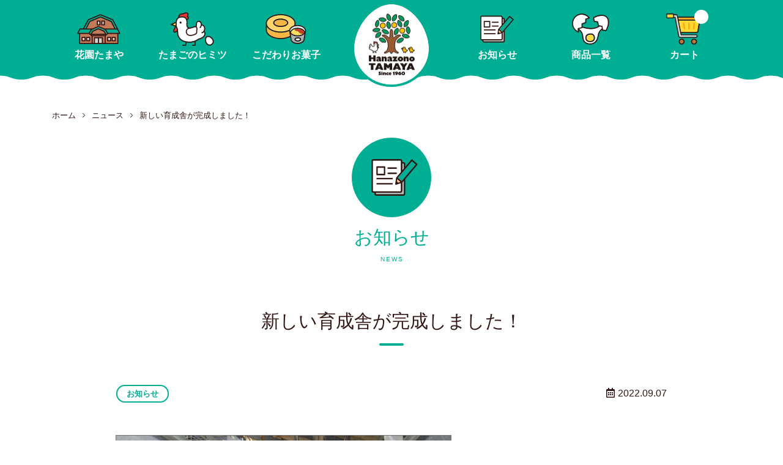

--- FILE ---
content_type: text/html; charset=utf-8
request_url: https://hanazonotamaya.jp/blogs/news/537
body_size: 17422
content:
<!DOCTYPE html>
<html lang="ja">
  <head>
    <script type="application/vnd.locksmith+json" data-locksmith>{"version":"v254","locked":false,"initialized":true,"scope":"article","access_granted":true,"access_denied":false,"requires_customer":false,"manual_lock":false,"remote_lock":false,"has_timeout":false,"remote_rendered":null,"hide_resource":false,"hide_links_to_resource":false,"transparent":true,"locks":{"all":[],"opened":[]},"keys":[],"keys_signature":"84b865e17e69267a1ad278738d0bce66c3c5ed5e522bdde50527984c0008e038","state":{"template":"article","theme":126746525888,"product":null,"collection":null,"page":null,"blog":"news","article":563105726656,"app":null},"now":1768764123,"path":"\/blogs\/news\/537","locale_root_url":"\/","canonical_url":"https:\/\/hanazonotamaya.jp\/blogs\/news\/537","customer_id":null,"customer_id_signature":"84b865e17e69267a1ad278738d0bce66c3c5ed5e522bdde50527984c0008e038","cart":null}</script><script data-locksmith>!function(){undefined;!function(){var s=window.Locksmith={},e=document.querySelector('script[type="application/vnd.locksmith+json"]'),n=e&&e.innerHTML;if(s.state={},s.util={},s.loading=!1,n)try{s.state=JSON.parse(n)}catch(d){}if(document.addEventListener&&document.querySelector){var o,a,i,t=[76,79,67,75,83,77,73,84,72,49,49],c=function(){a=t.slice(0)},l="style",r=function(e){e&&27!==e.keyCode&&"click"!==e.type||(document.removeEventListener("keydown",r),document.removeEventListener("click",r),o&&document.body.removeChild(o),o=null)};c(),document.addEventListener("keyup",function(e){if(e.keyCode===a[0]){if(clearTimeout(i),a.shift(),0<a.length)return void(i=setTimeout(c,1e3));c(),r(),(o=document.createElement("div"))[l].width="50%",o[l].maxWidth="1000px",o[l].height="85%",o[l].border="1px rgba(0, 0, 0, 0.2) solid",o[l].background="rgba(255, 255, 255, 0.99)",o[l].borderRadius="4px",o[l].position="fixed",o[l].top="50%",o[l].left="50%",o[l].transform="translateY(-50%) translateX(-50%)",o[l].boxShadow="0 2px 5px rgba(0, 0, 0, 0.3), 0 0 100vh 100vw rgba(0, 0, 0, 0.5)",o[l].zIndex="2147483645";var t=document.createElement("textarea");t.value=JSON.stringify(JSON.parse(n),null,2),t[l].border="none",t[l].display="block",t[l].boxSizing="border-box",t[l].width="100%",t[l].height="100%",t[l].background="transparent",t[l].padding="22px",t[l].fontFamily="monospace",t[l].fontSize="14px",t[l].color="#333",t[l].resize="none",t[l].outline="none",t.readOnly=!0,o.appendChild(t),document.body.appendChild(o),t.addEventListener("click",function(e){e.stopImmediatePropagation()}),t.select(),document.addEventListener("keydown",r),document.addEventListener("click",r)}})}s.isEmbedded=-1!==window.location.search.indexOf("_ab=0&_fd=0&_sc=1"),s.path=s.state.path||window.location.pathname,s.basePath=s.state.locale_root_url.concat("/apps/locksmith").replace(/^\/\//,"/"),s.reloading=!1,s.util.console=window.console||{log:function(){},error:function(){}},s.util.makeUrl=function(e,t){var n,o=s.basePath+e,a=[],i=s.cache();for(n in i)a.push(n+"="+encodeURIComponent(i[n]));for(n in t)a.push(n+"="+encodeURIComponent(t[n]));return s.state.customer_id&&(a.push("customer_id="+encodeURIComponent(s.state.customer_id)),a.push("customer_id_signature="+encodeURIComponent(s.state.customer_id_signature))),o+=(-1===o.indexOf("?")?"?":"&")+a.join("&")},s._initializeCallbacks=[],s.on=function(e,t){if("initialize"!==e)throw'Locksmith.on() currently only supports the "initialize" event';s._initializeCallbacks.push(t)},s.initializeSession=function(e){if(!s.isEmbedded){var t=!1,n=!0,o=!0;(e=e||{}).silent&&(o=n=!(t=!0)),s.ping({silent:t,spinner:n,reload:o,callback:function(){s._initializeCallbacks.forEach(function(e){e()})}})}},s.cache=function(e){var t={};try{var n=function a(e){return(document.cookie.match("(^|; )"+e+"=([^;]*)")||0)[2]};t=JSON.parse(decodeURIComponent(n("locksmith-params")||"{}"))}catch(d){}if(e){for(var o in e)t[o]=e[o];document.cookie="locksmith-params=; expires=Thu, 01 Jan 1970 00:00:00 GMT; path=/",document.cookie="locksmith-params="+encodeURIComponent(JSON.stringify(t))+"; path=/"}return t},s.cache.cart=s.state.cart,s.cache.cartLastSaved=null,s.params=s.cache(),s.util.reload=function(){s.reloading=!0;try{window.location.href=window.location.href.replace(/#.*/,"")}catch(d){s.util.console.error("Preferred reload method failed",d),window.location.reload()}},s.cache.saveCart=function(e){if(!s.cache.cart||s.cache.cart===s.cache.cartLastSaved)return e?e():null;var t=s.cache.cartLastSaved;s.cache.cartLastSaved=s.cache.cart,fetch("/cart/update.js",{method:"POST",headers:{"Content-Type":"application/json",Accept:"application/json"},body:JSON.stringify({attributes:{locksmith:s.cache.cart}})}).then(function(e){if(!e.ok)throw new Error("Cart update failed: "+e.status);return e.json()}).then(function(){e&&e()})["catch"](function(e){if(s.cache.cartLastSaved=t,!s.reloading)throw e})},s.util.spinnerHTML='<style>body{background:#FFF}@keyframes spin{from{transform:rotate(0deg)}to{transform:rotate(360deg)}}#loading{display:flex;width:100%;height:50vh;color:#777;align-items:center;justify-content:center}#loading .spinner{display:block;animation:spin 600ms linear infinite;position:relative;width:50px;height:50px}#loading .spinner-ring{stroke:currentColor;stroke-dasharray:100%;stroke-width:2px;stroke-linecap:round;fill:none}</style><div id="loading"><div class="spinner"><svg width="100%" height="100%"><svg preserveAspectRatio="xMinYMin"><circle class="spinner-ring" cx="50%" cy="50%" r="45%"></circle></svg></svg></div></div>',s.util.clobberBody=function(e){document.body.innerHTML=e},s.util.clobberDocument=function(e){e.responseText&&(e=e.responseText),document.documentElement&&document.removeChild(document.documentElement);var t=document.open("text/html","replace");t.writeln(e),t.close(),setTimeout(function(){var e=t.querySelector("[autofocus]");e&&e.focus()},100)},s.util.serializeForm=function(e){if(e&&"FORM"===e.nodeName){var t,n,o={};for(t=e.elements.length-1;0<=t;t-=1)if(""!==e.elements[t].name)switch(e.elements[t].nodeName){case"INPUT":switch(e.elements[t].type){default:case"text":case"hidden":case"password":case"button":case"reset":case"submit":o[e.elements[t].name]=e.elements[t].value;break;case"checkbox":case"radio":e.elements[t].checked&&(o[e.elements[t].name]=e.elements[t].value);break;case"file":}break;case"TEXTAREA":o[e.elements[t].name]=e.elements[t].value;break;case"SELECT":switch(e.elements[t].type){case"select-one":o[e.elements[t].name]=e.elements[t].value;break;case"select-multiple":for(n=e.elements[t].options.length-1;0<=n;n-=1)e.elements[t].options[n].selected&&(o[e.elements[t].name]=e.elements[t].options[n].value)}break;case"BUTTON":switch(e.elements[t].type){case"reset":case"submit":case"button":o[e.elements[t].name]=e.elements[t].value}}return o}},s.util.on=function(e,i,s,t){t=t||document;var c="locksmith-"+e+i,n=function(e){var t=e.target,n=e.target.parentElement,o=t&&t.className&&(t.className.baseVal||t.className)||"",a=n&&n.className&&(n.className.baseVal||n.className)||"";("string"==typeof o&&-1!==o.split(/\s+/).indexOf(i)||"string"==typeof a&&-1!==a.split(/\s+/).indexOf(i))&&!e[c]&&(e[c]=!0,s(e))};t.attachEvent?t.attachEvent(e,n):t.addEventListener(e,n,!1)},s.util.enableActions=function(e){s.util.on("click","locksmith-action",function(e){e.preventDefault();var t=e.target;t.dataset.confirmWith&&!confirm(t.dataset.confirmWith)||(t.disabled=!0,t.innerText=t.dataset.disableWith,s.post("/action",t.dataset.locksmithParams,{spinner:!1,type:"text",success:function(e){(e=JSON.parse(e.responseText)).message&&alert(e.message),s.util.reload()}}))},e)},s.util.inject=function(e,t){var n=["data","locksmith","append"];if(-1!==t.indexOf(n.join("-"))){var o=document.createElement("div");o.innerHTML=t,e.appendChild(o)}else e.innerHTML=t;var a,i,s=e.querySelectorAll("script");for(i=0;i<s.length;++i){a=s[i];var c=document.createElement("script");if(a.type&&(c.type=a.type),a.src)c.src=a.src;else{var l=document.createTextNode(a.innerHTML);c.appendChild(l)}e.appendChild(c)}var r=e.querySelector("[autofocus]");r&&r.focus()},s.post=function(e,t,n){!1!==(n=n||{}).spinner&&s.util.clobberBody(s.util.spinnerHTML);var o={};n.container===document?(o.layout=1,n.success=function(e){s.util.clobberDocument(e)}):n.container&&(o.layout=0,n.success=function(e){var t=document.getElementById(n.container);s.util.inject(t,e),t.id===t.firstChild.id&&t.parentElement.replaceChild(t.firstChild,t)}),n.form_type&&(t.form_type=n.form_type),n.include_layout_classes!==undefined&&(t.include_layout_classes=n.include_layout_classes),n.lock_id!==undefined&&(t.lock_id=n.lock_id),s.loading=!0;var a=s.util.makeUrl(e,o),i="json"===n.type||"text"===n.type;fetch(a,{method:"POST",headers:{"Content-Type":"application/json",Accept:i?"application/json":"text/html"},body:JSON.stringify(t)}).then(function(e){if(!e.ok)throw new Error("Request failed: "+e.status);return e.text()}).then(function(e){var t=n.success||s.util.clobberDocument;t(i?{responseText:e}:e)})["catch"](function(e){if(!s.reloading)if("dashboard.weglot.com"!==window.location.host){if(!n.silent)throw alert("Something went wrong! Please refresh and try again."),e;console.error(e)}else console.error(e)})["finally"](function(){s.loading=!1})},s.postResource=function(e,t){e.path=s.path,e.search=window.location.search,e.state=s.state,e.passcode&&(e.passcode=e.passcode.trim()),e.email&&(e.email=e.email.trim()),e.state.cart=s.cache.cart,e.locksmith_json=s.jsonTag,e.locksmith_json_signature=s.jsonTagSignature,s.post("/resource",e,t)},s.ping=function(e){if(!s.isEmbedded){e=e||{};var t=function(){e.reload?s.util.reload():"function"==typeof e.callback&&e.callback()};s.post("/ping",{path:s.path,search:window.location.search,state:s.state},{spinner:!!e.spinner,silent:"undefined"==typeof e.silent||e.silent,type:"text",success:function(e){e&&e.responseText?((e=JSON.parse(e.responseText)).messages&&0<e.messages.length&&s.showMessages(e.messages),e.cart&&s.cache.cart!==e.cart?(s.cache.cart=e.cart,s.cache.saveCart(function(){t(),e.cart&&e.cart.match(/^.+:/)&&s.util.reload()})):t()):console.error("[Locksmith] Invalid result in ping callback:",e)}})}},s.timeoutMonitor=function(){var e=s.cache.cart;s.ping({callback:function(){e!==s.cache.cart||setTimeout(function(){s.timeoutMonitor()},6e4)}})},s.showMessages=function(e){var t=document.createElement("div");t.style.position="fixed",t.style.left=0,t.style.right=0,t.style.bottom="-50px",t.style.opacity=0,t.style.background="#191919",t.style.color="#ddd",t.style.transition="bottom 0.2s, opacity 0.2s",t.style.zIndex=999999,t.innerHTML="        <style>          .locksmith-ab .locksmith-b { display: none; }          .locksmith-ab.toggled .locksmith-b { display: flex; }          .locksmith-ab.toggled .locksmith-a { display: none; }          .locksmith-flex { display: flex; flex-wrap: wrap; justify-content: space-between; align-items: center; padding: 10px 20px; }          .locksmith-message + .locksmith-message { border-top: 1px #555 solid; }          .locksmith-message a { color: inherit; font-weight: bold; }          .locksmith-message a:hover { color: inherit; opacity: 0.8; }          a.locksmith-ab-toggle { font-weight: inherit; text-decoration: underline; }          .locksmith-text { flex-grow: 1; }          .locksmith-cta { flex-grow: 0; text-align: right; }          .locksmith-cta button { transform: scale(0.8); transform-origin: left; }          .locksmith-cta > * { display: block; }          .locksmith-cta > * + * { margin-top: 10px; }          .locksmith-message a.locksmith-close { flex-grow: 0; text-decoration: none; margin-left: 15px; font-size: 30px; font-family: monospace; display: block; padding: 2px 10px; }                    @media screen and (max-width: 600px) {            .locksmith-wide-only { display: none !important; }            .locksmith-flex { padding: 0 15px; }            .locksmith-flex > * { margin-top: 5px; margin-bottom: 5px; }            .locksmith-cta { text-align: left; }          }                    @media screen and (min-width: 601px) {            .locksmith-narrow-only { display: none !important; }          }        </style>      "+e.map(function(e){return'<div class="locksmith-message">'+e+"</div>"}).join(""),document.body.appendChild(t),document.body.style.position="relative",document.body.parentElement.style.paddingBottom=t.offsetHeight+"px",setTimeout(function(){t.style.bottom=0,t.style.opacity=1},50),s.util.on("click","locksmith-ab-toggle",function(e){e.preventDefault();for(var t=e.target.parentElement;-1===t.className.split(" ").indexOf("locksmith-ab");)t=t.parentElement;-1!==t.className.split(" ").indexOf("toggled")?t.className=t.className.replace("toggled",""):t.className=t.className+" toggled"}),s.util.enableActions(t)}}()}();</script>
      <script data-locksmith>Locksmith.cache.cart=null</script>

  <script data-locksmith>Locksmith.jsonTag="{\"version\":\"v254\",\"locked\":false,\"initialized\":true,\"scope\":\"article\",\"access_granted\":true,\"access_denied\":false,\"requires_customer\":false,\"manual_lock\":false,\"remote_lock\":false,\"has_timeout\":false,\"remote_rendered\":null,\"hide_resource\":false,\"hide_links_to_resource\":false,\"transparent\":true,\"locks\":{\"all\":[],\"opened\":[]},\"keys\":[],\"keys_signature\":\"84b865e17e69267a1ad278738d0bce66c3c5ed5e522bdde50527984c0008e038\",\"state\":{\"template\":\"article\",\"theme\":126746525888,\"product\":null,\"collection\":null,\"page\":null,\"blog\":\"news\",\"article\":563105726656,\"app\":null},\"now\":1768764123,\"path\":\"\\\/blogs\\\/news\\\/537\",\"locale_root_url\":\"\\\/\",\"canonical_url\":\"https:\\\/\\\/hanazonotamaya.jp\\\/blogs\\\/news\\\/537\",\"customer_id\":null,\"customer_id_signature\":\"84b865e17e69267a1ad278738d0bce66c3c5ed5e522bdde50527984c0008e038\",\"cart\":null}";Locksmith.jsonTagSignature="d1215d5776c0db1ad6d00a80296a6a0b10b14adf52529071dc74afab69921fd7"</script>
    <meta charset="UTF-8">
    <meta http-equiv="X-UA-Compatible" content="IE=edge">
    <meta name="viewport" content="initial-scale=1.0,  minimum-scale=1.0, width=device-width">
    <!-- social meta --><meta property="og:type" content="website">
<meta property="og:url" content=""><meta property="og:title" content="新しい育成舎が完成しました！ | 花園たまや ">
<meta property="og:site_name" content="花園たまや">
    
<meta property="og:description" name="description" content="新しい育成舎が完成しました。育成舎というのは 親鶏が卵を産み出す前の雛の期間を過ごす鶏舎のことです。 この鶏舎では　親鶏になったときに病気にかからないように 栄養豊富な餌を与え大きく育て　必要なワクチンを接種して 丈夫な雛に育てます。以前の育成舎は３０年も使った年代物でしたので 新しい育成舎の使いやすさには驚くばかりです。 きっと雛にとっても過ごしやすいのでしょうね。（M)">

<meta property="og:image" content="//hanazonotamaya.jp/cdn/shop/articles/IMG_0414_e8aff11a-25cf-4f1e-80fd-e795aea2443f_1000x1000.jpg?v=1658321183">
<!-- social meta -->
    <meta name="google-site-verification" content="5h10ulAaKrCWfGlbKMDp_R4TcvpL-co6T410lp1dOZ4" />
    <title>新しい育成舎が完成しました！ | 花園たまや </title>

    <!-- favicon -->
    <link rel="icon" type="image/png" href="//hanazonotamaya.jp/cdn/shop/t/2/assets/favicon-16.png?v=112101088553390835751636457494" sizes="16x16">
    <link rel="icon" type="image/png" href="//hanazonotamaya.jp/cdn/shop/t/2/assets/favicon-32.png?v=81373145747560369941636457432" sizes="32x32">
    <link rel="apple-touch-icon" href="//hanazonotamaya.jp/cdn/shop/t/2/assets/favicon-180.png?v=32482414722154116071636457584" sizes="180x180">
    <!-- /favicon -->

    <!-- canonical url --><link rel="canonical" href="https://hanazonotamaya.jp/blogs/news/537"><!-- /canonical url -->

    <!-- header content -->
    <script>window.performance && window.performance.mark && window.performance.mark('shopify.content_for_header.start');</script><meta name="facebook-domain-verification" content="o5ap6yqfbxemjsyuyx2boamlq9nppr">
<meta name="google-site-verification" content="JGKeZZyTNWHBvf2Et-a19z6HPAHfbXVpU6S0jimTt1E">
<meta id="shopify-digital-wallet" name="shopify-digital-wallet" content="/59835547840/digital_wallets/dialog">
<meta name="shopify-checkout-api-token" content="2c48d233d813303bd7cf6da0968fa64d">
<link rel="alternate" type="application/atom+xml" title="Feed" href="/blogs/news.atom" />
<script async="async" src="/checkouts/internal/preloads.js?locale=ja-JP"></script>
<script id="apple-pay-shop-capabilities" type="application/json">{"shopId":59835547840,"countryCode":"JP","currencyCode":"JPY","merchantCapabilities":["supports3DS"],"merchantId":"gid:\/\/shopify\/Shop\/59835547840","merchantName":"花園たまや","requiredBillingContactFields":["postalAddress","email","phone"],"requiredShippingContactFields":["postalAddress","email","phone"],"shippingType":"shipping","supportedNetworks":["visa","masterCard","amex","jcb","discover"],"total":{"type":"pending","label":"花園たまや","amount":"1.00"},"shopifyPaymentsEnabled":true,"supportsSubscriptions":true}</script>
<script id="shopify-features" type="application/json">{"accessToken":"2c48d233d813303bd7cf6da0968fa64d","betas":["rich-media-storefront-analytics"],"domain":"hanazonotamaya.jp","predictiveSearch":false,"shopId":59835547840,"locale":"ja"}</script>
<script>var Shopify = Shopify || {};
Shopify.shop = "hanazonotamaya.myshopify.com";
Shopify.locale = "ja";
Shopify.currency = {"active":"JPY","rate":"1.0"};
Shopify.country = "JP";
Shopify.theme = {"name":"hanazonotamaya","id":126746525888,"schema_name":"Themekit template theme","schema_version":"1.0.0","theme_store_id":null,"role":"main"};
Shopify.theme.handle = "null";
Shopify.theme.style = {"id":null,"handle":null};
Shopify.cdnHost = "hanazonotamaya.jp/cdn";
Shopify.routes = Shopify.routes || {};
Shopify.routes.root = "/";</script>
<script type="module">!function(o){(o.Shopify=o.Shopify||{}).modules=!0}(window);</script>
<script>!function(o){function n(){var o=[];function n(){o.push(Array.prototype.slice.apply(arguments))}return n.q=o,n}var t=o.Shopify=o.Shopify||{};t.loadFeatures=n(),t.autoloadFeatures=n()}(window);</script>
<script id="shop-js-analytics" type="application/json">{"pageType":"article"}</script>
<script defer="defer" async type="module" src="//hanazonotamaya.jp/cdn/shopifycloud/shop-js/modules/v2/client.init-shop-cart-sync_Cun6Ba8E.ja.esm.js"></script>
<script defer="defer" async type="module" src="//hanazonotamaya.jp/cdn/shopifycloud/shop-js/modules/v2/chunk.common_DGWubyOB.esm.js"></script>
<script type="module">
  await import("//hanazonotamaya.jp/cdn/shopifycloud/shop-js/modules/v2/client.init-shop-cart-sync_Cun6Ba8E.ja.esm.js");
await import("//hanazonotamaya.jp/cdn/shopifycloud/shop-js/modules/v2/chunk.common_DGWubyOB.esm.js");

  window.Shopify.SignInWithShop?.initShopCartSync?.({"fedCMEnabled":true,"windoidEnabled":true});

</script>
<script id="__st">var __st={"a":59835547840,"offset":32400,"reqid":"ec7bcd06-aa67-4ee9-80f0-58068512e22c-1768764123","pageurl":"hanazonotamaya.jp\/blogs\/news\/537","s":"articles-563105726656","u":"c926546e9901","p":"article","rtyp":"article","rid":563105726656};</script>
<script>window.ShopifyPaypalV4VisibilityTracking = true;</script>
<script id="captcha-bootstrap">!function(){'use strict';const t='contact',e='account',n='new_comment',o=[[t,t],['blogs',n],['comments',n],[t,'customer']],c=[[e,'customer_login'],[e,'guest_login'],[e,'recover_customer_password'],[e,'create_customer']],r=t=>t.map((([t,e])=>`form[action*='/${t}']:not([data-nocaptcha='true']) input[name='form_type'][value='${e}']`)).join(','),a=t=>()=>t?[...document.querySelectorAll(t)].map((t=>t.form)):[];function s(){const t=[...o],e=r(t);return a(e)}const i='password',u='form_key',d=['recaptcha-v3-token','g-recaptcha-response','h-captcha-response',i],f=()=>{try{return window.sessionStorage}catch{return}},m='__shopify_v',_=t=>t.elements[u];function p(t,e,n=!1){try{const o=window.sessionStorage,c=JSON.parse(o.getItem(e)),{data:r}=function(t){const{data:e,action:n}=t;return t[m]||n?{data:e,action:n}:{data:t,action:n}}(c);for(const[e,n]of Object.entries(r))t.elements[e]&&(t.elements[e].value=n);n&&o.removeItem(e)}catch(o){console.error('form repopulation failed',{error:o})}}const l='form_type',E='cptcha';function T(t){t.dataset[E]=!0}const w=window,h=w.document,L='Shopify',v='ce_forms',y='captcha';let A=!1;((t,e)=>{const n=(g='f06e6c50-85a8-45c8-87d0-21a2b65856fe',I='https://cdn.shopify.com/shopifycloud/storefront-forms-hcaptcha/ce_storefront_forms_captcha_hcaptcha.v1.5.2.iife.js',D={infoText:'hCaptchaによる保護',privacyText:'プライバシー',termsText:'利用規約'},(t,e,n)=>{const o=w[L][v],c=o.bindForm;if(c)return c(t,g,e,D).then(n);var r;o.q.push([[t,g,e,D],n]),r=I,A||(h.body.append(Object.assign(h.createElement('script'),{id:'captcha-provider',async:!0,src:r})),A=!0)});var g,I,D;w[L]=w[L]||{},w[L][v]=w[L][v]||{},w[L][v].q=[],w[L][y]=w[L][y]||{},w[L][y].protect=function(t,e){n(t,void 0,e),T(t)},Object.freeze(w[L][y]),function(t,e,n,w,h,L){const[v,y,A,g]=function(t,e,n){const i=e?o:[],u=t?c:[],d=[...i,...u],f=r(d),m=r(i),_=r(d.filter((([t,e])=>n.includes(e))));return[a(f),a(m),a(_),s()]}(w,h,L),I=t=>{const e=t.target;return e instanceof HTMLFormElement?e:e&&e.form},D=t=>v().includes(t);t.addEventListener('submit',(t=>{const e=I(t);if(!e)return;const n=D(e)&&!e.dataset.hcaptchaBound&&!e.dataset.recaptchaBound,o=_(e),c=g().includes(e)&&(!o||!o.value);(n||c)&&t.preventDefault(),c&&!n&&(function(t){try{if(!f())return;!function(t){const e=f();if(!e)return;const n=_(t);if(!n)return;const o=n.value;o&&e.removeItem(o)}(t);const e=Array.from(Array(32),(()=>Math.random().toString(36)[2])).join('');!function(t,e){_(t)||t.append(Object.assign(document.createElement('input'),{type:'hidden',name:u})),t.elements[u].value=e}(t,e),function(t,e){const n=f();if(!n)return;const o=[...t.querySelectorAll(`input[type='${i}']`)].map((({name:t})=>t)),c=[...d,...o],r={};for(const[a,s]of new FormData(t).entries())c.includes(a)||(r[a]=s);n.setItem(e,JSON.stringify({[m]:1,action:t.action,data:r}))}(t,e)}catch(e){console.error('failed to persist form',e)}}(e),e.submit())}));const S=(t,e)=>{t&&!t.dataset[E]&&(n(t,e.some((e=>e===t))),T(t))};for(const o of['focusin','change'])t.addEventListener(o,(t=>{const e=I(t);D(e)&&S(e,y())}));const B=e.get('form_key'),M=e.get(l),P=B&&M;t.addEventListener('DOMContentLoaded',(()=>{const t=y();if(P)for(const e of t)e.elements[l].value===M&&p(e,B);[...new Set([...A(),...v().filter((t=>'true'===t.dataset.shopifyCaptcha))])].forEach((e=>S(e,t)))}))}(h,new URLSearchParams(w.location.search),n,t,e,['guest_login'])})(!0,!0)}();</script>
<script integrity="sha256-4kQ18oKyAcykRKYeNunJcIwy7WH5gtpwJnB7kiuLZ1E=" data-source-attribution="shopify.loadfeatures" defer="defer" src="//hanazonotamaya.jp/cdn/shopifycloud/storefront/assets/storefront/load_feature-a0a9edcb.js" crossorigin="anonymous"></script>
<script data-source-attribution="shopify.dynamic_checkout.dynamic.init">var Shopify=Shopify||{};Shopify.PaymentButton=Shopify.PaymentButton||{isStorefrontPortableWallets:!0,init:function(){window.Shopify.PaymentButton.init=function(){};var t=document.createElement("script");t.src="https://hanazonotamaya.jp/cdn/shopifycloud/portable-wallets/latest/portable-wallets.ja.js",t.type="module",document.head.appendChild(t)}};
</script>
<script data-source-attribution="shopify.dynamic_checkout.buyer_consent">
  function portableWalletsHideBuyerConsent(e){var t=document.getElementById("shopify-buyer-consent"),n=document.getElementById("shopify-subscription-policy-button");t&&n&&(t.classList.add("hidden"),t.setAttribute("aria-hidden","true"),n.removeEventListener("click",e))}function portableWalletsShowBuyerConsent(e){var t=document.getElementById("shopify-buyer-consent"),n=document.getElementById("shopify-subscription-policy-button");t&&n&&(t.classList.remove("hidden"),t.removeAttribute("aria-hidden"),n.addEventListener("click",e))}window.Shopify?.PaymentButton&&(window.Shopify.PaymentButton.hideBuyerConsent=portableWalletsHideBuyerConsent,window.Shopify.PaymentButton.showBuyerConsent=portableWalletsShowBuyerConsent);
</script>
<script data-source-attribution="shopify.dynamic_checkout.cart.bootstrap">document.addEventListener("DOMContentLoaded",(function(){function t(){return document.querySelector("shopify-accelerated-checkout-cart, shopify-accelerated-checkout")}if(t())Shopify.PaymentButton.init();else{new MutationObserver((function(e,n){t()&&(Shopify.PaymentButton.init(),n.disconnect())})).observe(document.body,{childList:!0,subtree:!0})}}));
</script>
<link id="shopify-accelerated-checkout-styles" rel="stylesheet" media="screen" href="https://hanazonotamaya.jp/cdn/shopifycloud/portable-wallets/latest/accelerated-checkout-backwards-compat.css" crossorigin="anonymous">
<style id="shopify-accelerated-checkout-cart">
        #shopify-buyer-consent {
  margin-top: 1em;
  display: inline-block;
  width: 100%;
}

#shopify-buyer-consent.hidden {
  display: none;
}

#shopify-subscription-policy-button {
  background: none;
  border: none;
  padding: 0;
  text-decoration: underline;
  font-size: inherit;
  cursor: pointer;
}

#shopify-subscription-policy-button::before {
  box-shadow: none;
}

      </style>

<script>window.performance && window.performance.mark && window.performance.mark('shopify.content_for_header.end');</script>
    <!-- /header content -->

    <!-- external css & javascript -->
    <link href="//hanazonotamaya.jp/cdn/shop/t/2/assets/application.scss.css?v=139298746300027799201636457431" rel="stylesheet" type="text/css" media="all" />
<link href="//hanazonotamaya.jp/cdn/shop/t/2/assets/animate.css?v=84383760653077783521636457520" rel="stylesheet" type="text/css" media="all" />
<link href="//hanazonotamaya.jp/cdn/shop/t/2/assets/skyblue.css?v=118623214139915868451649154800" rel="stylesheet" type="text/css" media="all" />
<link href="//hanazonotamaya.jp/cdn/shop/t/2/assets/layout.css?v=118572981748483794581715151556" rel="stylesheet" type="text/css" media="all" />
<link href="//hanazonotamaya.jp/cdn/shop/t/2/assets/all.css?v=29246006404173245001636725989" rel="stylesheet" type="text/css" media="all" />
<link href="//hanazonotamaya.jp/cdn/shop/t/2/assets/featherlight.min.css?v=46772288966823136281684842673" rel="stylesheet" type="text/css" media="all" />
<link href="//hanazonotamaya.jp/cdn/shop/t/2/assets/featherlight.gallery.min.css?v=81852362254130774561636457478" rel="stylesheet" type="text/css" media="all" />
<link href="//hanazonotamaya.jp/cdn/shop/t/2/assets/page-news.css?v=158162220536775929251642478256" rel="stylesheet" type="text/css" media="all" />

      <script src="//hanazonotamaya.jp/cdn/shop/t/2/assets/jquery-3.6.0.min.js?v=8324501383853434791636726337"></script>
  <script src="//hanazonotamaya.jp/cdn/shop/t/2/assets/docs.js?v=106586458136782668211636457442"></script>
  <script src="//hanazonotamaya.jp/cdn/shop/t/2/assets/featherlight.min.js?v=146668606278299738291636457561"></script>
  <script src="//hanazonotamaya.jp/cdn/shop/t/2/assets/featherlight.gallery.min.js?v=172170024125356582701636457550"></script>
  <script src="//hanazonotamaya.jp/cdn/shop/t/2/assets/jquery.matchHeight.min.js?v=36105689626346892531654079413"></script><script src="//hanazonotamaya.jp/cdn/shop/t/2/assets/footerFixed.js?v=90460259551288282301636457439"></script><script src="//hanazonotamaya.jp/cdn/shop/t/2/assets/wow.min.js?v=44716123920145614861636457539"></script><script src="//hanazonotamaya.jp/cdn/shopifycloud/storefront/assets/themes_support/option_selection-b017cd28.js"></script>

    <!-- /external  css & javascript -->

  <!-- inline css & javascript -->
  <script>
  ; (function ($) {
		$(function () {
			//header-nav PC
			$(window).scroll(function () {
				browserHeightNav = document.documentElement.clientHeight;if ($(window).scrollTop() > browserHeightNav) {
					$('.header-sp').addClass('transform');
					$('.header-nav-btn').addClass('transform');

				} else {
					$('.header-sp').removeClass('transform');
					$('.header-nav-btn').removeClass('transform');
				}
			});

			jQuery.ajax({
        url: '/cart.js',
        dataType: 'json'
      })
      .done(function(data){
        var newCount = data.item_count;
        if ( newCount > 0 ) {
          $('span.cartnumber').text(newCount).show();
        }
        else {
          $('span.cartnumber').hide();
        }
        //cartItemCounter.innerText = newCount;
      });

			//matchheight
				$('.nav-sub-large .col a').matchHeight();
				$('.concept-comment').matchHeight();
				
				$('.list-news .col').matchHeight();//wow
			new WOW().init();
			//loading
			function loaderClose() {
				$("#loading").fadeOut('slow');
			}
			setTimeout(loaderClose, 1200);
		});
	})(jQuery);
</script>
  <style>
  .shopify-section {
    margin:0;
    padding:0;
  }
  form {
    display: inline;
  }
  body > iframe {
    display: block;
  }

  .sr-only-focusable:active, .sr-only-focusable:focus {
  clip: auto;
  height: auto;
  margin: 0;
  overflow: visible;
  position: static;
  width: auto; }
@font-face {
  font-family: 'Font Awesome 5 Brands';
  font-style: normal;
  font-weight: 400;
  font-display: block;
  src: url("//hanazonotamaya.jp/cdn/shop/t/2/assets/fa-brands-400.eot?v=92369739958139170881636457457");
  src: url("//hanazonotamaya.jp/cdn/shop/t/2/assets/fa-brands-400.eot?v=92369739958139170881636457457?#iefix") format("embedded-opentype"), url("//hanazonotamaya.jp/cdn/shop/t/2/assets/fa-brands-400.woff2?v=151643030241097336321636457484") format("woff2"), url("//hanazonotamaya.jp/cdn/shop/t/2/assets/fa-brands-400.woff?v=107982306312752887141636457522") format("woff"), url("//hanazonotamaya.jp/cdn/shop/t/2/assets/fa-brands-400.woff?v=107982306312752887141636457522") format("truetype"), url("//hanazonotamaya.jp/cdn/shop/t/2/assets/fa-brands-400.svg?v=164018373933404079031636457534#fontawesome") format("svg"); }

.fab {
  font-family: 'Font Awesome 5 Brands';
  font-weight: 400; }
@font-face {
  font-family: 'Font Awesome 5 Free';
  font-style: normal;
  font-weight: 400;
  font-display: block;
  src: url("//hanazonotamaya.jp/cdn/shop/t/2/assets/fa-regular-400.eot?v=22804206009884460511636457525");
  src: url("//hanazonotamaya.jp/cdn/shop/t/2/assets/fa-regular-400.eot?v=22804206009884460511636457525?#iefix") format("embedded-opentype"), url("//hanazonotamaya.jp/cdn/shop/t/2/assets/fa-regular-400.woff2?v=80043407070629084831636457474") format("woff2"), url("//hanazonotamaya.jp/cdn/shop/t/2/assets/fa-regular-400.woff?v=174762152957700406251636457443") format("woff"), url("//hanazonotamaya.jp/cdn/shop/t/2/assets/fa-regular-400.woff?v=174762152957700406251636457443") format("truetype"), url("//hanazonotamaya.jp/cdn/shop/t/2/assets/fa-regular-400.svg?v=48414844302843763341636457450#fontawesome") format("svg"); }

.far {
  font-family: 'Font Awesome 5 Free';
  font-weight: 400; }
@font-face {
  font-family: 'Font Awesome 5 Free';
  font-style: normal;
  font-weight: 900;
  font-display: block;
  src: url("//hanazonotamaya.jp/cdn/shop/t/2/assets/fa-solid-900.eot?v=114221678904045643281636457461");
  src: url("//hanazonotamaya.jp/cdn/shop/t/2/assets/fa-solid-900.eot?v=114221678904045643281636457461?#iefix") format("embedded-opentype"), url("//hanazonotamaya.jp/cdn/shop/t/2/assets/fa-solid-900.woff2?v=71414979428873577541636457461") format("woff2"), url("//hanazonotamaya.jp/cdn/shop/t/2/assets/fa-solid-900.woff?v=106283025192192047211636457451") format("woff"), url("//hanazonotamaya.jp/cdn/shop/t/2/assets/fa-solid-900.woff?v=106283025192192047211636457451") format("truetype"), url("//hanazonotamaya.jp/cdn/shop/t/2/assets/fa-solid-900.svg?v=166684319414402716841636457538#fontawesome") format("svg"); }

  .featherlight .featherlight-close-icon {
    background: url("//hanazonotamaya.jp/cdn/shop/t/2/assets/icon-popup-close.svg?1209") no-repeat center center/25px 25px;
  }
</style>
  <!-- /inline css & javascript -->

<link href="https://monorail-edge.shopifysvc.com" rel="dns-prefetch">
<script>(function(){if ("sendBeacon" in navigator && "performance" in window) {try {var session_token_from_headers = performance.getEntriesByType('navigation')[0].serverTiming.find(x => x.name == '_s').description;} catch {var session_token_from_headers = undefined;}var session_cookie_matches = document.cookie.match(/_shopify_s=([^;]*)/);var session_token_from_cookie = session_cookie_matches && session_cookie_matches.length === 2 ? session_cookie_matches[1] : "";var session_token = session_token_from_headers || session_token_from_cookie || "";function handle_abandonment_event(e) {var entries = performance.getEntries().filter(function(entry) {return /monorail-edge.shopifysvc.com/.test(entry.name);});if (!window.abandonment_tracked && entries.length === 0) {window.abandonment_tracked = true;var currentMs = Date.now();var navigation_start = performance.timing.navigationStart;var payload = {shop_id: 59835547840,url: window.location.href,navigation_start,duration: currentMs - navigation_start,session_token,page_type: "article"};window.navigator.sendBeacon("https://monorail-edge.shopifysvc.com/v1/produce", JSON.stringify({schema_id: "online_store_buyer_site_abandonment/1.1",payload: payload,metadata: {event_created_at_ms: currentMs,event_sent_at_ms: currentMs}}));}}window.addEventListener('pagehide', handle_abandonment_event);}}());</script>
<script id="web-pixels-manager-setup">(function e(e,d,r,n,o){if(void 0===o&&(o={}),!Boolean(null===(a=null===(i=window.Shopify)||void 0===i?void 0:i.analytics)||void 0===a?void 0:a.replayQueue)){var i,a;window.Shopify=window.Shopify||{};var t=window.Shopify;t.analytics=t.analytics||{};var s=t.analytics;s.replayQueue=[],s.publish=function(e,d,r){return s.replayQueue.push([e,d,r]),!0};try{self.performance.mark("wpm:start")}catch(e){}var l=function(){var e={modern:/Edge?\/(1{2}[4-9]|1[2-9]\d|[2-9]\d{2}|\d{4,})\.\d+(\.\d+|)|Firefox\/(1{2}[4-9]|1[2-9]\d|[2-9]\d{2}|\d{4,})\.\d+(\.\d+|)|Chrom(ium|e)\/(9{2}|\d{3,})\.\d+(\.\d+|)|(Maci|X1{2}).+ Version\/(15\.\d+|(1[6-9]|[2-9]\d|\d{3,})\.\d+)([,.]\d+|)( \(\w+\)|)( Mobile\/\w+|) Safari\/|Chrome.+OPR\/(9{2}|\d{3,})\.\d+\.\d+|(CPU[ +]OS|iPhone[ +]OS|CPU[ +]iPhone|CPU IPhone OS|CPU iPad OS)[ +]+(15[._]\d+|(1[6-9]|[2-9]\d|\d{3,})[._]\d+)([._]\d+|)|Android:?[ /-](13[3-9]|1[4-9]\d|[2-9]\d{2}|\d{4,})(\.\d+|)(\.\d+|)|Android.+Firefox\/(13[5-9]|1[4-9]\d|[2-9]\d{2}|\d{4,})\.\d+(\.\d+|)|Android.+Chrom(ium|e)\/(13[3-9]|1[4-9]\d|[2-9]\d{2}|\d{4,})\.\d+(\.\d+|)|SamsungBrowser\/([2-9]\d|\d{3,})\.\d+/,legacy:/Edge?\/(1[6-9]|[2-9]\d|\d{3,})\.\d+(\.\d+|)|Firefox\/(5[4-9]|[6-9]\d|\d{3,})\.\d+(\.\d+|)|Chrom(ium|e)\/(5[1-9]|[6-9]\d|\d{3,})\.\d+(\.\d+|)([\d.]+$|.*Safari\/(?![\d.]+ Edge\/[\d.]+$))|(Maci|X1{2}).+ Version\/(10\.\d+|(1[1-9]|[2-9]\d|\d{3,})\.\d+)([,.]\d+|)( \(\w+\)|)( Mobile\/\w+|) Safari\/|Chrome.+OPR\/(3[89]|[4-9]\d|\d{3,})\.\d+\.\d+|(CPU[ +]OS|iPhone[ +]OS|CPU[ +]iPhone|CPU IPhone OS|CPU iPad OS)[ +]+(10[._]\d+|(1[1-9]|[2-9]\d|\d{3,})[._]\d+)([._]\d+|)|Android:?[ /-](13[3-9]|1[4-9]\d|[2-9]\d{2}|\d{4,})(\.\d+|)(\.\d+|)|Mobile Safari.+OPR\/([89]\d|\d{3,})\.\d+\.\d+|Android.+Firefox\/(13[5-9]|1[4-9]\d|[2-9]\d{2}|\d{4,})\.\d+(\.\d+|)|Android.+Chrom(ium|e)\/(13[3-9]|1[4-9]\d|[2-9]\d{2}|\d{4,})\.\d+(\.\d+|)|Android.+(UC? ?Browser|UCWEB|U3)[ /]?(15\.([5-9]|\d{2,})|(1[6-9]|[2-9]\d|\d{3,})\.\d+)\.\d+|SamsungBrowser\/(5\.\d+|([6-9]|\d{2,})\.\d+)|Android.+MQ{2}Browser\/(14(\.(9|\d{2,})|)|(1[5-9]|[2-9]\d|\d{3,})(\.\d+|))(\.\d+|)|K[Aa][Ii]OS\/(3\.\d+|([4-9]|\d{2,})\.\d+)(\.\d+|)/},d=e.modern,r=e.legacy,n=navigator.userAgent;return n.match(d)?"modern":n.match(r)?"legacy":"unknown"}(),u="modern"===l?"modern":"legacy",c=(null!=n?n:{modern:"",legacy:""})[u],f=function(e){return[e.baseUrl,"/wpm","/b",e.hashVersion,"modern"===e.buildTarget?"m":"l",".js"].join("")}({baseUrl:d,hashVersion:r,buildTarget:u}),m=function(e){var d=e.version,r=e.bundleTarget,n=e.surface,o=e.pageUrl,i=e.monorailEndpoint;return{emit:function(e){var a=e.status,t=e.errorMsg,s=(new Date).getTime(),l=JSON.stringify({metadata:{event_sent_at_ms:s},events:[{schema_id:"web_pixels_manager_load/3.1",payload:{version:d,bundle_target:r,page_url:o,status:a,surface:n,error_msg:t},metadata:{event_created_at_ms:s}}]});if(!i)return console&&console.warn&&console.warn("[Web Pixels Manager] No Monorail endpoint provided, skipping logging."),!1;try{return self.navigator.sendBeacon.bind(self.navigator)(i,l)}catch(e){}var u=new XMLHttpRequest;try{return u.open("POST",i,!0),u.setRequestHeader("Content-Type","text/plain"),u.send(l),!0}catch(e){return console&&console.warn&&console.warn("[Web Pixels Manager] Got an unhandled error while logging to Monorail."),!1}}}}({version:r,bundleTarget:l,surface:e.surface,pageUrl:self.location.href,monorailEndpoint:e.monorailEndpoint});try{o.browserTarget=l,function(e){var d=e.src,r=e.async,n=void 0===r||r,o=e.onload,i=e.onerror,a=e.sri,t=e.scriptDataAttributes,s=void 0===t?{}:t,l=document.createElement("script"),u=document.querySelector("head"),c=document.querySelector("body");if(l.async=n,l.src=d,a&&(l.integrity=a,l.crossOrigin="anonymous"),s)for(var f in s)if(Object.prototype.hasOwnProperty.call(s,f))try{l.dataset[f]=s[f]}catch(e){}if(o&&l.addEventListener("load",o),i&&l.addEventListener("error",i),u)u.appendChild(l);else{if(!c)throw new Error("Did not find a head or body element to append the script");c.appendChild(l)}}({src:f,async:!0,onload:function(){if(!function(){var e,d;return Boolean(null===(d=null===(e=window.Shopify)||void 0===e?void 0:e.analytics)||void 0===d?void 0:d.initialized)}()){var d=window.webPixelsManager.init(e)||void 0;if(d){var r=window.Shopify.analytics;r.replayQueue.forEach((function(e){var r=e[0],n=e[1],o=e[2];d.publishCustomEvent(r,n,o)})),r.replayQueue=[],r.publish=d.publishCustomEvent,r.visitor=d.visitor,r.initialized=!0}}},onerror:function(){return m.emit({status:"failed",errorMsg:"".concat(f," has failed to load")})},sri:function(e){var d=/^sha384-[A-Za-z0-9+/=]+$/;return"string"==typeof e&&d.test(e)}(c)?c:"",scriptDataAttributes:o}),m.emit({status:"loading"})}catch(e){m.emit({status:"failed",errorMsg:(null==e?void 0:e.message)||"Unknown error"})}}})({shopId: 59835547840,storefrontBaseUrl: "https://hanazonotamaya.jp",extensionsBaseUrl: "https://extensions.shopifycdn.com/cdn/shopifycloud/web-pixels-manager",monorailEndpoint: "https://monorail-edge.shopifysvc.com/unstable/produce_batch",surface: "storefront-renderer",enabledBetaFlags: ["2dca8a86"],webPixelsConfigList: [{"id":"514457792","configuration":"{\"config\":\"{\\\"google_tag_ids\\\":[\\\"G-X2Y4ZJ4K5L\\\",\\\"GT-K55FFP6G\\\"],\\\"target_country\\\":\\\"JP\\\",\\\"gtag_events\\\":[{\\\"type\\\":\\\"search\\\",\\\"action_label\\\":\\\"G-X2Y4ZJ4K5L\\\"},{\\\"type\\\":\\\"begin_checkout\\\",\\\"action_label\\\":\\\"G-X2Y4ZJ4K5L\\\"},{\\\"type\\\":\\\"view_item\\\",\\\"action_label\\\":[\\\"G-X2Y4ZJ4K5L\\\",\\\"MC-SH7YS8THK9\\\"]},{\\\"type\\\":\\\"purchase\\\",\\\"action_label\\\":[\\\"G-X2Y4ZJ4K5L\\\",\\\"MC-SH7YS8THK9\\\"]},{\\\"type\\\":\\\"page_view\\\",\\\"action_label\\\":[\\\"G-X2Y4ZJ4K5L\\\",\\\"MC-SH7YS8THK9\\\"]},{\\\"type\\\":\\\"add_payment_info\\\",\\\"action_label\\\":\\\"G-X2Y4ZJ4K5L\\\"},{\\\"type\\\":\\\"add_to_cart\\\",\\\"action_label\\\":\\\"G-X2Y4ZJ4K5L\\\"}],\\\"enable_monitoring_mode\\\":false}\"}","eventPayloadVersion":"v1","runtimeContext":"OPEN","scriptVersion":"b2a88bafab3e21179ed38636efcd8a93","type":"APP","apiClientId":1780363,"privacyPurposes":[],"dataSharingAdjustments":{"protectedCustomerApprovalScopes":["read_customer_address","read_customer_email","read_customer_name","read_customer_personal_data","read_customer_phone"]}},{"id":"163381440","configuration":"{\"pixel_id\":\"626103209604001\",\"pixel_type\":\"facebook_pixel\",\"metaapp_system_user_token\":\"-\"}","eventPayloadVersion":"v1","runtimeContext":"OPEN","scriptVersion":"ca16bc87fe92b6042fbaa3acc2fbdaa6","type":"APP","apiClientId":2329312,"privacyPurposes":["ANALYTICS","MARKETING","SALE_OF_DATA"],"dataSharingAdjustments":{"protectedCustomerApprovalScopes":["read_customer_address","read_customer_email","read_customer_name","read_customer_personal_data","read_customer_phone"]}},{"id":"shopify-app-pixel","configuration":"{}","eventPayloadVersion":"v1","runtimeContext":"STRICT","scriptVersion":"0450","apiClientId":"shopify-pixel","type":"APP","privacyPurposes":["ANALYTICS","MARKETING"]},{"id":"shopify-custom-pixel","eventPayloadVersion":"v1","runtimeContext":"LAX","scriptVersion":"0450","apiClientId":"shopify-pixel","type":"CUSTOM","privacyPurposes":["ANALYTICS","MARKETING"]}],isMerchantRequest: false,initData: {"shop":{"name":"花園たまや","paymentSettings":{"currencyCode":"JPY"},"myshopifyDomain":"hanazonotamaya.myshopify.com","countryCode":"JP","storefrontUrl":"https:\/\/hanazonotamaya.jp"},"customer":null,"cart":null,"checkout":null,"productVariants":[],"purchasingCompany":null},},"https://hanazonotamaya.jp/cdn","fcfee988w5aeb613cpc8e4bc33m6693e112",{"modern":"","legacy":""},{"shopId":"59835547840","storefrontBaseUrl":"https:\/\/hanazonotamaya.jp","extensionBaseUrl":"https:\/\/extensions.shopifycdn.com\/cdn\/shopifycloud\/web-pixels-manager","surface":"storefront-renderer","enabledBetaFlags":"[\"2dca8a86\"]","isMerchantRequest":"false","hashVersion":"fcfee988w5aeb613cpc8e4bc33m6693e112","publish":"custom","events":"[[\"page_viewed\",{}]]"});</script><script>
  window.ShopifyAnalytics = window.ShopifyAnalytics || {};
  window.ShopifyAnalytics.meta = window.ShopifyAnalytics.meta || {};
  window.ShopifyAnalytics.meta.currency = 'JPY';
  var meta = {"page":{"pageType":"article","resourceType":"article","resourceId":563105726656,"requestId":"ec7bcd06-aa67-4ee9-80f0-58068512e22c-1768764123"}};
  for (var attr in meta) {
    window.ShopifyAnalytics.meta[attr] = meta[attr];
  }
</script>
<script class="analytics">
  (function () {
    var customDocumentWrite = function(content) {
      var jquery = null;

      if (window.jQuery) {
        jquery = window.jQuery;
      } else if (window.Checkout && window.Checkout.$) {
        jquery = window.Checkout.$;
      }

      if (jquery) {
        jquery('body').append(content);
      }
    };

    var hasLoggedConversion = function(token) {
      if (token) {
        return document.cookie.indexOf('loggedConversion=' + token) !== -1;
      }
      return false;
    }

    var setCookieIfConversion = function(token) {
      if (token) {
        var twoMonthsFromNow = new Date(Date.now());
        twoMonthsFromNow.setMonth(twoMonthsFromNow.getMonth() + 2);

        document.cookie = 'loggedConversion=' + token + '; expires=' + twoMonthsFromNow;
      }
    }

    var trekkie = window.ShopifyAnalytics.lib = window.trekkie = window.trekkie || [];
    if (trekkie.integrations) {
      return;
    }
    trekkie.methods = [
      'identify',
      'page',
      'ready',
      'track',
      'trackForm',
      'trackLink'
    ];
    trekkie.factory = function(method) {
      return function() {
        var args = Array.prototype.slice.call(arguments);
        args.unshift(method);
        trekkie.push(args);
        return trekkie;
      };
    };
    for (var i = 0; i < trekkie.methods.length; i++) {
      var key = trekkie.methods[i];
      trekkie[key] = trekkie.factory(key);
    }
    trekkie.load = function(config) {
      trekkie.config = config || {};
      trekkie.config.initialDocumentCookie = document.cookie;
      var first = document.getElementsByTagName('script')[0];
      var script = document.createElement('script');
      script.type = 'text/javascript';
      script.onerror = function(e) {
        var scriptFallback = document.createElement('script');
        scriptFallback.type = 'text/javascript';
        scriptFallback.onerror = function(error) {
                var Monorail = {
      produce: function produce(monorailDomain, schemaId, payload) {
        var currentMs = new Date().getTime();
        var event = {
          schema_id: schemaId,
          payload: payload,
          metadata: {
            event_created_at_ms: currentMs,
            event_sent_at_ms: currentMs
          }
        };
        return Monorail.sendRequest("https://" + monorailDomain + "/v1/produce", JSON.stringify(event));
      },
      sendRequest: function sendRequest(endpointUrl, payload) {
        // Try the sendBeacon API
        if (window && window.navigator && typeof window.navigator.sendBeacon === 'function' && typeof window.Blob === 'function' && !Monorail.isIos12()) {
          var blobData = new window.Blob([payload], {
            type: 'text/plain'
          });

          if (window.navigator.sendBeacon(endpointUrl, blobData)) {
            return true;
          } // sendBeacon was not successful

        } // XHR beacon

        var xhr = new XMLHttpRequest();

        try {
          xhr.open('POST', endpointUrl);
          xhr.setRequestHeader('Content-Type', 'text/plain');
          xhr.send(payload);
        } catch (e) {
          console.log(e);
        }

        return false;
      },
      isIos12: function isIos12() {
        return window.navigator.userAgent.lastIndexOf('iPhone; CPU iPhone OS 12_') !== -1 || window.navigator.userAgent.lastIndexOf('iPad; CPU OS 12_') !== -1;
      }
    };
    Monorail.produce('monorail-edge.shopifysvc.com',
      'trekkie_storefront_load_errors/1.1',
      {shop_id: 59835547840,
      theme_id: 126746525888,
      app_name: "storefront",
      context_url: window.location.href,
      source_url: "//hanazonotamaya.jp/cdn/s/trekkie.storefront.cd680fe47e6c39ca5d5df5f0a32d569bc48c0f27.min.js"});

        };
        scriptFallback.async = true;
        scriptFallback.src = '//hanazonotamaya.jp/cdn/s/trekkie.storefront.cd680fe47e6c39ca5d5df5f0a32d569bc48c0f27.min.js';
        first.parentNode.insertBefore(scriptFallback, first);
      };
      script.async = true;
      script.src = '//hanazonotamaya.jp/cdn/s/trekkie.storefront.cd680fe47e6c39ca5d5df5f0a32d569bc48c0f27.min.js';
      first.parentNode.insertBefore(script, first);
    };
    trekkie.load(
      {"Trekkie":{"appName":"storefront","development":false,"defaultAttributes":{"shopId":59835547840,"isMerchantRequest":null,"themeId":126746525888,"themeCityHash":"5837276229585649152","contentLanguage":"ja","currency":"JPY","eventMetadataId":"55574c45-da3e-497e-bd3b-52316414d748"},"isServerSideCookieWritingEnabled":true,"monorailRegion":"shop_domain","enabledBetaFlags":["65f19447"]},"Session Attribution":{},"S2S":{"facebookCapiEnabled":true,"source":"trekkie-storefront-renderer","apiClientId":580111}}
    );

    var loaded = false;
    trekkie.ready(function() {
      if (loaded) return;
      loaded = true;

      window.ShopifyAnalytics.lib = window.trekkie;

      var originalDocumentWrite = document.write;
      document.write = customDocumentWrite;
      try { window.ShopifyAnalytics.merchantGoogleAnalytics.call(this); } catch(error) {};
      document.write = originalDocumentWrite;

      window.ShopifyAnalytics.lib.page(null,{"pageType":"article","resourceType":"article","resourceId":563105726656,"requestId":"ec7bcd06-aa67-4ee9-80f0-58068512e22c-1768764123","shopifyEmitted":true});

      var match = window.location.pathname.match(/checkouts\/(.+)\/(thank_you|post_purchase)/)
      var token = match? match[1]: undefined;
      if (!hasLoggedConversion(token)) {
        setCookieIfConversion(token);
        
      }
    });


        var eventsListenerScript = document.createElement('script');
        eventsListenerScript.async = true;
        eventsListenerScript.src = "//hanazonotamaya.jp/cdn/shopifycloud/storefront/assets/shop_events_listener-3da45d37.js";
        document.getElementsByTagName('head')[0].appendChild(eventsListenerScript);

})();</script>
<script
  defer
  src="https://hanazonotamaya.jp/cdn/shopifycloud/perf-kit/shopify-perf-kit-3.0.4.min.js"
  data-application="storefront-renderer"
  data-shop-id="59835547840"
  data-render-region="gcp-us-central1"
  data-page-type="article"
  data-theme-instance-id="126746525888"
  data-theme-name="Themekit template theme"
  data-theme-version="1.0.0"
  data-monorail-region="shop_domain"
  data-resource-timing-sampling-rate="10"
  data-shs="true"
  data-shs-beacon="true"
  data-shs-export-with-fetch="true"
  data-shs-logs-sample-rate="1"
  data-shs-beacon-endpoint="https://hanazonotamaya.jp/api/collect"
></script>
</head><body id="page-news" class="page">
      
        <div id="shopify-section-header-sub" class="shopify-section"><header>
	<div id="header" class="header">
		
<div class="header-pc transform">

	<div class="header-container">
		<h1 class="header-logo"><a href="/"><img src="//hanazonotamaya.jp/cdn/shop/t/2/assets/logo.png?v=149372698355383908201636457497"
					alt="株式会社 花園たまや"></a></h1>
		<!--<div class="header-logo"><img src="//hanazonotamaya.jp/cdn/shop/t/2/assets/logo.png?v=149372698355383908201636457497" alt="株式会社 花園たまや"></div>-->

		<nav class="header-nav header-nav-pc-top">
  <ul>
    <li><a href="/pages/store"><img src="//hanazonotamaya.jp/cdn/shop/t/2/assets/icon-shop.svg?v=175471759911975218851636457530" alt="花園たまやについて">花園たまや</a></li>
    <li><a href="/pages/egg"><img src="//hanazonotamaya.jp/cdn/shop/t/2/assets/icon-chicken.svg?v=73836779720513947761636457429" alt="たまごのヒミツ">たまごのヒミツ</a></li>
    <li><a href="/pages/sweets"><img src="//hanazonotamaya.jp/cdn/shop/t/2/assets/icon-sweets.svg?v=10370386409769288861636457441" alt="こだわりお菓子">こだわりお菓子</a>
    </li>
    
    
    <li><a href="/blogs/news"><img src="//hanazonotamaya.jp/cdn/shop/t/2/assets/icon-note.svg?v=68241865172629515761636457584" alt="お知らせ">お知らせ</a>
    </li>
    <li><a href="/collections/all"><img src="//hanazonotamaya.jp/cdn/shop/t/2/assets/icon-egg.svg?v=170745079509181936681636457529" alt="商品一覧">商品一覧</a>
    </li>
    <li><a href="/cart" class="nav-cart-pc"><div><img src="//hanazonotamaya.jp/cdn/shop/t/2/assets/icon-cart-pc-nav.svg?v=59936645336070037261636889103" alt="カート"><span class="cartnumber"></span></div>カート</a></li>
  </ul>
  <!-- /header-nav -->
</nav>
<!-- itemmenu-gnav -->
		
	</div>
	<!-- /header-pc -->
</div>
		<div class="header-sp">
	<h1 class="header-logo">
		<a href="/" class="header-logo-01"><img src="//hanazonotamaya.jp/cdn/shop/t/2/assets/logo-sp-01.png?v=36383024501142791611636457484"
				alt="株式会社 花園たまや"></a>
		<a href="/" class="header-logo-02"><img src="//hanazonotamaya.jp/cdn/shop/t/2/assets/logo-sp-02.png?v=171318111923920462991636457525"
				alt="株式会社 花園たまや"></a>
	</h1>

	<nav class="sp-nav-sub">
		<ul>
			<li>
				<a href="/account/login"><img src="//hanazonotamaya.jp/cdn/shop/t/2/assets/icon-login-sp-nav-02.svg?v=61587807272811763411636693751" alt="ログイン"></a>
			</li><li><a href="/cart" class="nav-cart-sp"><img src="//hanazonotamaya.jp/cdn/shop/t/2/assets/icon-cart.svg?v=53354769603007053591636457549" alt="カートを見る"><span class="cartnumber"></span></a>
			</li>
		</ul>
	</nav>
	<!-- /header-sp -->
</div>

<div class="header-nav-btn btn-js">
	<div class="nav-trigger">
		<span></span>
		<span></span>
		<span></span>
	</div>
</div>
		<nav id="nav-js">
  <div class="header-nav-sub">
    <div>
      <ul class="nav-sub-large row">
        <li class="col xs-6 md-4">
          <a href="/pages/store"><img src="//hanazonotamaya.jp/cdn/shop/t/2/assets/icon-shop.svg?v=175471759911975218851636457530" alt="花園たまやについて">花園たまや</a>
        </li>
        <li class="col xs-6 md-4">
          <a href="/pages/egg"><img src="//hanazonotamaya.jp/cdn/shop/t/2/assets/icon-chicken.svg?v=73836779720513947761636457429" alt="たまごのヒミツ">たまごのヒミツ</a>
        </li>
        <li class="col xs-6 md-4">
          <a href="/pages/sweets"><img src="//hanazonotamaya.jp/cdn/shop/t/2/assets/icon-sweets.svg?v=10370386409769288861636457441" alt="こだわりお菓子">こだわりお菓子</a>
        </li>
        <li class="col xs-6 md-4">
          <a href="/collections/all"><img src="//hanazonotamaya.jp/cdn/shop/t/2/assets/icon-egg.svg?v=170745079509181936681636457529" alt="商品一覧">商品一覧</a>
        </li>
        <li class="col xs-6 md-4">
          <a href="/blogs/news"><img src="//hanazonotamaya.jp/cdn/shop/t/2/assets/icon-note.svg?v=68241865172629515761636457584" alt="お知らせ">お知らせ</a>
        </li>
        <li class="col xs-6 md-4">
          <a href="/pages/contact"><img src="//hanazonotamaya.jp/cdn/shop/t/2/assets/icon-letter.svg?v=131449676464361073611636457529" alt="お問い合わせ">お問い合わせ</a>
        </li>
        <li class="col xs-6 md-4">
          <a href="/account/login"><img src="//hanazonotamaya.jp/cdn/shop/t/2/assets/icon-login-sp-nav.svg?v=140770171397486037101636457445" alt="ログイン">ログイン</a>
        </li><li class="col xs-6 md-4">
          <a href="/cart" class="nav-cart-sp-sub"><div><img src="//hanazonotamaya.jp/cdn/shop/t/2/assets/icon-cart-sp-nav.svg?v=125564653798652517881636457441" alt="カート"> <span class="cartnumber"></span></div>カート</a>
         
        </li>
      </ul>
      <ul class="nav-sub-small">
        <li><a href="/">ホーム</a></li>
        <li><a href="/pages/guide">ご利用ガイド</a></li>
        <li><a href="/pages/about">会社概要</a></li>
        <li><a href="/pages/privacypolicy">プライバシーポリシー</a></li>
      </ul>
    </div>
  </div>
  <!-- /header-nav-sub -->
</nav>

	</div>
	<!-- /header -->
</header>

</div>
      

         
          <div id="content-wrap">
          
<nav class="breadcrumb container" aria-label="breadcrumbs">
  <ul>
    <li><a href="/" title="Home">ホーム</a></li>
    
      <li><a href="/blogs/news" title="">ニュース</a></li>
      <li>新しい育成舎が完成しました！</li>
    
  </ul>
</nav>

        
        <main>
    <article>
        <div class="content-block container content-news">
            <h1 class="title-main"><span><img src="//hanazonotamaya.jp/cdn/shop/t/2/assets/icon-note.svg?v=68241865172629515761636457584" alt="お知らせ"></span>お知らせ<span>NEWS</span></h1>

            <div class="content-news-detail">
                <h1 class="title-sub-01"><span>新しい育成舎が完成しました！</span></h1>

                <div class="row contents-news-sub">
                    <ul class="col xs-12 lg-9 list-news-category">
                        
                            <li><a href="/blogs/news/tagged/お知らせ" class="icon-border">お知らせ</a></li>
                        
                    </ul>
                    <div class="col xs-12 lg-3 text-data"><i
                            class="far fa-calendar-alt margin-right-5"></i>2022.09.07</div>
                </div>

                <div class="detail-content">
                    <p><img class="alignnone wp-image-539" style="outline: #72777c solid 1px; height: 364px; text-align: left; color: #333333; text-transform: none; text-indent: 0px; letter-spacing: normal; font-size: 16px; font-style: normal; font-variant: normal; font-weight: 400; text-decoration: none; word-spacing: 0px; white-space: normal; max-width: 761.71px; orphans: 2; -webkit-text-stroke-width: 0px; background-color: transparent;" src="https://cdn.shopify.com/s/files/1/0598/3554/7840/files/IMG_0414-760x506.jpg" alt="" width="547" height="263"><b></b><i></i><u></u></p>
<p>新しい育成舎が完成しました。育成舎というのは 親鶏が卵を産み出す前の雛の期間を過ごす鶏舎のことです。 この鶏舎では　親鶏になったときに病気にかからないように 栄養豊富な餌を与え大きく育て　必要なワクチンを接種して 丈夫な雛に育てます。以前の育成舎は３０年も使った年代物でしたので 新しい育成舎の使いやすさには驚くばかりです。 きっと雛にとっても過ごしやすいのでしょうね。（M)</p>
                </div>

                <ul class="btn-social">
                    <li><a href="http://twitter.com/share?text=新しい育成舎が完成しました！&amp;url=https://hanazonotamaya.jp/blogs/news/537"><img src="//hanazonotamaya.jp/cdn/shop/t/2/assets/icon-twitter.png?v=115313470695578340761636457488" alt="twitter"></a></li>
                    <li><a href="http://www.facebook.com/share.php?u=https://hanazonotamaya.jp"><img src="//hanazonotamaya.jp/cdn/shop/t/2/assets/icon-facebook.png?v=101967965313839037081636457461" alt="facebook"></a></li>
                </ul>

            </div>
            <div class="text-center">
                <a href="/blogs/news" class="btn-medium btn-icon-right">お知らせ一覧</a>
            </div>


        </div>
    </article>

    <!-- /main -->
</main><script data-locksmith>
    var load = function () {

          Locksmith.ping();


      Locksmith.util.on('submit', 'locksmith-resource-form', function (event) {
        event.preventDefault();
        var data = Locksmith.util.serializeForm(event.target);
        Locksmith.postResource(data, { spinner: false, container: 'locksmith-content' });
      });

      Locksmith.util.on('click', 'locksmith-manual-trigger', function (event) {
        event.preventDefault();
        Locksmith.postResource({}, { spinner: true, container: document });
      });

      Locksmith.submitPasscode = function (passcode) {
        Locksmith.postResource(
          { passcode: passcode },
          { spinner: false, container: 'locksmith-content' }
        );
      };
    };

    if (typeof Locksmith !== 'undefined') {
      load();
    } else {
      window.addEventListener('load', load);
    }
  </script>
         
          </div><!-- /#content-wrap -->
        
<div id="shopify-section-footer" class="shopify-section">



<ul class="nav-guide-right">
  <li class="btn-login">
    <a href="/account/login"><img src="//hanazonotamaya.jp/cdn/shop/t/2/assets/icon-login.svg?v=2452615811684124171636457502" alt="ログイン">ログイン</a>
  </li><li class="btn-cart">
    <a href="/cart"><img src="//hanazonotamaya.jp/cdn/shop/t/2/assets/icon-cart.svg?v=53354769603007053591636457549" alt="カート">カート
    
    </a>
  </li></ul>



<footer id="footer">
	<div class="btn-pagetop">
  <a href="#"><img src="//hanazonotamaya.jp/cdn/shop/t/2/assets/btn-pagetop.png?v=157838513885913314551636457442" alt="ページトップ"></a>
</div>
	<div class="footer">
		<div class="footer-content">
			<div class="footer-logo"><img src="//hanazonotamaya.jp/cdn/shop/t/2/assets/logo-type-white.png?v=61149054814194302501636457572" alt="株式会社 花園たまや"></div>
			<nav class="footer-nav">
				<ul class="nav-menu">
					<li><a href="/">ホーム</a></li><li><a href="/pages/store">花園たまやについて</a></li><li><a href="/pages/egg">たまごのヒミツ</a></li><li><a href="/pages/sweets">お菓子</a></li><li><a href="/blogs/news">お知らせ</a></li><li><a href="/pages/about">会社概要</a></li><li><a href="/pages/contact">お問い合わせ</a></li><li><a href="/pages/guide">ご利用ガイド</a></li><li><a href="/policies/terms-of-service">利用規約</a></li><li><a href="/policies/refund-policy">返金ポリシー</a></li><li><a href="/pages/legal-notice">特定商取引法に基づく表記</a></li><li><a href="/pages/privacypolicy">プライバシーポリシー</a></li>
				</ul>
				<ul class="nav-social">
  <li><a href="https://page.line.me/902lcikx" target="_blank"><i class="fab fa-line"></i></a></li>
  <li><a href="https://www.instagram.com/hanazonotamaya/" target="_blank"><i class="fab fa-instagram"></i></a></li>
</ul>
			</nav>
			<p class="footer-copyright"><small>©2021 HanazonoTAMAYA Inc.</small></p>
		</div>
	</div>
	<!-- /footer -->
</footer>



<script>
  	; (function ($) {
			$(function () {
				
				

			});
		})(jQuery);
</script>





</div>
  </body>
</html>


--- FILE ---
content_type: text/css
request_url: https://hanazonotamaya.jp/cdn/shop/t/2/assets/skyblue.css?v=118623214139915868451649154800
body_size: 3564
content:
html,body,div,col-md-,applet,object,iframe,h1,h2,h3,h4,h5,h6,p,blockquote,pre,a,abbr,acronym,address,big,cite,code,del,dfn,em,img,ins,kbd,q,s,samp,small,strike,strong,sub,sup,tt,var,b,u,i,center,dl,dt,dd,ol,ul,li,fieldset,form,label,legend,table,caption,tbody,tfoot,thead,tr,th,td,article,aside,canvas,details,embed,figure,figcaption,footer,header,hgroup,menu,nav,output,ruby,section,summary,time,mark,audio,video{margin:0;padding:0;border:0;font-size:100%;font:inherit;vertical-align:baseline}article,aside,details,figcaption,figure,footer,header,hgroup,menu,nav,section{display:block}body{line-height:1}ol,ul{list-style:none}blockquote,q{quotes:none}blockquote:before,blockquote:after,q:before,q:after{content:"";content:none}table{border-collapse:collapse;border-spacing:0}html{-webkit-overflow-scrolling:touch;-webkit-tap-highlight-color:transparent}@media screen and (max-device-width: 480px){html{-webkit-text-size-adjust:100%;-ms-text-size-adjust:100%}}*{-webkit-box-sizing:border-box;-moz-box-sizing:border-box;box-sizing:border-box}body>iframe{display:none}.container{margin-right:auto;margin-left:auto;padding-left:20px;padding-right:20px}.container:before,.container:after{content:" ";display:table;line-height:0}.container:after{clear:both}.row{margin-left:-20px;margin-right:-20px}.row:before,.row:after{content:" ";display:table;line-height:0}.row:after{clear:both}.col{min-height:1px;position:relative;padding-left:20px;padding-right:20px}.col:before,.col:after{content:" ";display:table;line-height:0}.col:after{clear:both}.col .float-right{float:right}.xs-0{width:0%;float:left}.offset-xs-0{margin-left:0%}.xs-1{width:8.33333%;float:left}.offset-xs-1{margin-left:8.33333%}.xs-2{width:16.66667%;float:left}.offset-xs-2{margin-left:16.66667%}.xs-3{width:25%;float:left}.offset-xs-3{margin-left:25%}.xs-4{width:33.33333%;float:left}.offset-xs-4{margin-left:33.33333%}.xs-5{width:41.66667%;float:left}.offset-xs-5{margin-left:41.66667%}.xs-6{width:50%;float:left}.offset-xs-6{margin-left:50%}.xs-7{width:58.33333%;float:left}.offset-xs-7{margin-left:58.33333%}.xs-8{width:66.66667%;float:left}.offset-xs-8{margin-left:66.66667%}.xs-9{width:75%;float:left}.offset-xs-9{margin-left:75%}.xs-10{width:83.33333%;float:left}.offset-xs-10{margin-left:83.33333%}.xs-11{width:91.66667%;float:left}.offset-xs-11{margin-left:91.66667%}.xs-12{width:100%;float:left}.offset-xs-12{margin-left:100%}@media all and (min-width: 480px){.sm-0{width:0%;float:left}.offset-sm-0{margin-left:0%}.sm-1{width:8.33333%;float:left}.offset-sm-1{margin-left:8.33333%}.sm-2{width:16.66667%;float:left}.offset-sm-2{margin-left:16.66667%}.sm-3{width:25%;float:left}.offset-sm-3{margin-left:25%}.sm-4{width:33.33333%;float:left}.offset-sm-4{margin-left:33.33333%}.sm-5{width:41.66667%;float:left}.offset-sm-5{margin-left:41.66667%}.sm-6{width:50%;float:left}.offset-sm-6{margin-left:50%}.sm-7{width:58.33333%;float:left}.offset-sm-7{margin-left:58.33333%}.sm-8{width:66.66667%;float:left}.offset-sm-8{margin-left:66.66667%}.sm-9{width:75%;float:left}.offset-sm-9{margin-left:75%}.sm-10{width:83.33333%;float:left}.offset-sm-10{margin-left:83.33333%}.sm-11{width:91.66667%;float:left}.offset-sm-11{margin-left:91.66667%}.sm-12{width:100%;float:left}.offset-sm-12{margin-left:100%}}@media all and (min-width: 768px){.container{max-width:720px}.md-0{width:0%;float:left}.offset-md-0{margin-left:0%}.md-1{width:8.33333%;float:left}.offset-md-1{margin-left:8.33333%}.md-2{width:16.66667%;float:left}.offset-md-2{margin-left:16.66667%}.md-3{width:25%;float:left}.offset-md-3{margin-left:25%}.md-4{width:33.33333%;float:left}.offset-md-4{margin-left:33.33333%}.md-5{width:41.66667%;float:left}.offset-md-5{margin-left:41.66667%}.md-6{width:50%;float:left}.offset-md-6{margin-left:50%}.md-7{width:58.33333%;float:left}.offset-md-7{margin-left:58.33333%}.md-8{width:66.66667%;float:left}.offset-md-8{margin-left:66.66667%}.md-9{width:75%;float:left}.offset-md-9{margin-left:75%}.md-10{width:83.33333%;float:left}.offset-md-10{margin-left:83.33333%}.md-11{width:91.66667%;float:left}.offset-md-11{margin-left:91.66667%}.md-12{width:100%;float:left}.offset-md-12{margin-left:100%}}@media all and (min-width: 970px){.container{max-width:940px}.lg-0{width:0%;float:left}.offset-lg-0{margin-left:0%}.lg-1{width:8.33333%;float:left}.offset-lg-1{margin-left:8.33333%}.lg-2{width:16.66667%;float:left}.offset-lg-2{margin-left:16.66667%}.lg-3{width:25%;float:left}.offset-lg-3{margin-left:25%}.lg-4{width:33.33333%;float:left}.offset-lg-4{margin-left:33.33333%}.lg-5{width:41.66667%;float:left}.offset-lg-5{margin-left:41.66667%}.lg-6{width:50%;float:left}.offset-lg-6{margin-left:50%}.lg-7{width:58.33333%;float:left}.offset-lg-7{margin-left:58.33333%}.lg-8{width:66.66667%;float:left}.offset-lg-8{margin-left:66.66667%}.lg-9{width:75%;float:left}.offset-lg-9{margin-left:75%}.lg-10{width:83.33333%;float:left}.offset-lg-10{margin-left:83.33333%}.lg-11{width:91.66667%;float:left}.offset-lg-11{margin-left:91.66667%}.lg-12{width:100%;float:left}.offset-lg-12{margin-left:100%}}@media all and (min-width: 1200px){.container{max-width:1150px}.xl-0{width:0%;float:left}.offset-xl-0{margin-left:0%}.xl-1{width:8.33333%;float:left}.offset-xl-1{margin-left:8.33333%}.xl-2{width:16.66667%;float:left}.offset-xl-2{margin-left:16.66667%}.xl-3{width:25%;float:left}.offset-xl-3{margin-left:25%}.xl-4{width:33.33333%;float:left}.offset-xl-4{margin-left:33.33333%}.xl-5{width:41.66667%;float:left}.offset-xl-5{margin-left:41.66667%}.xl-6{width:50%;float:left}.offset-xl-6{margin-left:50%}.xl-7{width:58.33333%;float:left}.offset-xl-7{margin-left:58.33333%}.xl-8{width:66.66667%;float:left}.offset-xl-8{margin-left:66.66667%}.xl-9{width:75%;float:left}.offset-xl-9{margin-left:75%}.xl-10{width:83.33333%;float:left}.offset-xl-10{margin-left:83.33333%}.xl-11{width:91.66667%;float:left}.offset-xl-11{margin-left:91.66667%}.xl-12{width:100%;float:left}.offset-xl-12{margin-left:100%}}h1,h2,h3,h4,h5,h6{line-height:1.8em;margin:0 0 .5em;font-weight:300}h1{font-size:2.4em}h2{font-size:2em}h3{font-size:1.7em}h4{font-size:1.4em}h5{font-size:1.2em}h6{font-size:1em}p{line-height:1.8em;margin-bottom:1em}small{font-size:.75em}.big{font-size:1.25em}b,strong{font-weight:700}i,em{font-style:italic}a{color:#00ae94;transition:all .25s;text-decoration:none}a.secundary{color:#1bbc9b}ul,ol{margin-bottom:1em;padding-left:22px}ul ul,ul ol,ol ul,ol ol{margin-bottom:0}ul li{list-style:disc outside none}ul li li{list-style:circle outside none}ol li{list-style:decimal outside none}ul.unstyled,ol.unstyled{margin:0;padding:0}ul.unstyled li,ol.unstyled li{margin:0;padding:0;list-style:none}blockquote{border-left:2px solid #ddd;padding:.5em 1em;margin-bottom:1em;font-size:1.1em;color:#777}blockquote cite{font-size:.8em;color:#555}blockquote cite:before{content:"\2014  "}hr{border:0;border-bottom:1px solid #ededed;margin:20px 0;clear:both}pre,code{font-family:Deja-vu Sans Mono,Monaco,Menlo,Consolas,Courier New,monospace;font-size:13px;line-height:1.8em;color:#333;background:#f7f7f9;border:1px solid #E1E1E8;border-radius:3px;padding:.8em 1em;white-space:pre-wrap;word-break:break-all;word-wrap:break-word}pre{margin-bottom:1em}code{display:inline-block;padding:.1em .3em}button,input[type=submit],input[type=button]{font-family:-apple-system,BlinkMacSystemFont,Roboto,Segoe UI,Helvetica Neue,HelveticaNeue,Yu Gothic Medium,Yu Gothic,Verdana,Meiryo,sans-serif;font-weight:400;font-size:1em;-webkit-appearance:none;-webkit-font-smoothing:antialiased}.btn{display:inline-block;min-width:120px;padding:10px 25px;margin-bottom:1em;border:none;text-align:center;text-decoration:none;transition:border-color .25s,background-color .25s,color .25s;background:#00ae94;color:#fff}.btn.btn-sm{padding:5px 15px;min-width:30px;font-size:.8em;line-height:1.2em}.btn.btn-lg{padding:12px 45px;min-width:200px;font-size:1.4em}.btn:hover{background-color:#00997f;color:#fff}.btn:active{background-color:#00846a;color:#fff;top:1px;position:relative}.btn.btn-success{background:#1bbc9b;color:#fff}.btn.btn-success:hover{background-color:#06a786;color:#fff}.btn.btn-success:active{background-color:#009271;color:#fff;top:1px;position:relative}.btn.btn-error{background:#e74c3c;color:#fff}.btn.btn-error:hover{background-color:#d23727;color:#fff}.btn.btn-error:active{background-color:#bd2212;color:#fff;top:1px;position:relative}.btn.btn-warning{background:#f1c000;color:#fff}.btn.btn-warning:hover{background-color:#dcab00;color:#fff}.btn.btn-warning:active{background-color:#c79600;color:#fff;top:1px;position:relative}.btn.btn-light{background:#ecf0f1;color:#999}.btn.btn-light:hover{background-color:#d7dbdc;color:#fff}.btn.btn-light:active{background-color:#c2c6c7;color:#fff;top:1px;position:relative}.btn.btn-dark{background:#331613;color:#fff}.btn.btn-dark:hover{background-color:#1e0100;color:#fff}.btn.btn-dark:active{background-color:#090000;color:#fff;top:1px;position:relative}.btn.btn-empty{background:transparent;border-radius:1000px;padding:8px 25px;border:2px solid #00AE94;color:#00ae94;background:none}.btn.btn-empty:hover{color:#00997f;border-color:#00997f;background:none}.btn.btn-empty:active{color:#00846a;border-color:#00846a;background:none}.btn.btn-empty.btn-success{border:2px solid #1BBC9B;color:#1bbc9b;background:none}.btn.btn-empty.btn-success:hover{color:#06a786;border-color:#06a786;background:none}.btn.btn-empty.btn-success:active{color:#009271;border-color:#009271;background:none}.btn.btn-empty.btn-error{border:2px solid #E74C3C;color:#e74c3c;background:none}.btn.btn-empty.btn-error:hover{color:#d23727;border-color:#d23727;background:none}.btn.btn-empty.btn-error:active{color:#bd2212;border-color:#bd2212;background:none}.btn.btn-empty.btn-warning{border:2px solid #F1C000;color:#f1c000;background:none}.btn.btn-empty.btn-warning:hover{color:#dcab00;border-color:#dcab00;background:none}.btn.btn-empty.btn-warning:active{color:#c79600;border-color:#c79600;background:none}.btn.btn-empty.btn-light{border:2px solid #ddd;color:#999;background:none}.btn.btn-empty.btn-light:hover{color:#848484;border-color:#c8c8c8;background:none}.btn.btn-empty.btn-light:active{color:#6f6f6f;border-color:#b3b3b3;background:none}.btn.btn-empty.btn-dark{border:2px solid #331613;color:#331613;background:none}.btn.btn-empty.btn-dark:hover{color:#1e0100;border-color:#1e0100;background:none}.btn.btn-empty.btn-dark:active{color:#090000;border-color:#090000;background:none}input[type=text].form-control,input[type=password].form-control,input[type=date].form-control,input[type=datetime].form-control,input[type=email].form-control,input[type=number].form-control,input[type=search].form-control,input[type=tel].form-control,input[type=time].form-control,input[type=url].form-control,select.form-control,textarea.form-control{height:2.625em;width:100%;max-width:100%;padding:.5em;margin-bottom:1em;font-family:-apple-system,BlinkMacSystemFont,Roboto,Segoe UI,Helvetica Neue,HelveticaNeue,Yu Gothic Medium,Yu Gothic,Verdana,Meiryo,sans-serif;font-weight:400;color:#555;font-size:1em;border:2px solid #ddd;border-radius:4px;-webkit-font-smoothing:antialiased;-webkit-appearance:none;transition:border-color .25s,color .25s}input[type=text].form-control:focus,input[type=password].form-control:focus,input[type=date].form-control:focus,input[type=datetime].form-control:focus,input[type=email].form-control:focus,input[type=number].form-control:focus,input[type=search].form-control:focus,input[type=tel].form-control:focus,input[type=time].form-control:focus,input[type=url].form-control:focus,select.form-control:focus,textarea.form-control:focus{border:2px solid #00AE94;color:#111;outline:none}input[type=text].form-control.error,.error input[type=text].form-control,input[type=password].form-control.error,.error input[type=password].form-control,input[type=date].form-control.error,.error input[type=date].form-control,input[type=datetime].form-control.error,.error input[type=datetime].form-control,input[type=email].form-control.error,.error input[type=email].form-control,input[type=number].form-control.error,.error input[type=number].form-control,input[type=search].form-control.error,.error input[type=search].form-control,input[type=tel].form-control.error,.error input[type=tel].form-control,input[type=time].form-control.error,.error input[type=time].form-control,input[type=url].form-control.error,.error input[type=url].form-control,select.form-control.error,.error select.form-control,textarea.form-control.error,.error textarea.form-control{border-color:#e74c3c}input[type=text].form-control.warning,.warning input[type=text].form-control,input[type=password].form-control.warning,.warning input[type=password].form-control,input[type=date].form-control.warning,.warning input[type=date].form-control,input[type=datetime].form-control.warning,.warning input[type=datetime].form-control,input[type=email].form-control.warning,.warning input[type=email].form-control,input[type=number].form-control.warning,.warning input[type=number].form-control,input[type=search].form-control.warning,.warning input[type=search].form-control,input[type=tel].form-control.warning,.warning input[type=tel].form-control,input[type=time].form-control.warning,.warning input[type=time].form-control,input[type=url].form-control.warning,.warning input[type=url].form-control,select.form-control.warning,.warning select.form-control,textarea.form-control.warning,.warning textarea.form-control{border-color:#f1c000}input[type=text].form-control.success,.success input[type=text].form-control,input[type=password].form-control.success,.success input[type=password].form-control,input[type=date].form-control.success,.success input[type=date].form-control,input[type=datetime].form-control.success,.success input[type=datetime].form-control,input[type=email].form-control.success,.success input[type=email].form-control,input[type=number].form-control.success,.success input[type=number].form-control,input[type=search].form-control.success,.success input[type=search].form-control,input[type=tel].form-control.success,.success input[type=tel].form-control,input[type=time].form-control.success,.success input[type=time].form-control,input[type=url].form-control.success,.success input[type=url].form-control,select.form-control.success,.success select.form-control,textarea.form-control.success,.success textarea.form-control{border-color:#1bbc9b}textarea{height:auto;min-height:100px;line-height:1.8em}select{-webkit-appearance:none;-moz-appearance:none}@media screen and (-webkit-min-device-pixel-ratio: 0){select,select.form-control{background-color:#fff;background-image:url([data-uri]);background-repeat:no-repeat;background-position:right center;padding-right:36px}}@-moz-document url-prefix(){select,select.form-control{background-color:#fff;background-image:url([data-uri]);background-repeat:no-repeat;background-position:right center;padding-right:36px}}label{display:block;margin-bottom:.5em;line-height:1.5em}label.error,.error label{color:#e74c3c}label.warning,.warning label{color:#f1c000}label.success,.success label{color:#1bbc9b}::-webkit-input-placeholder{color:#999}:-moz-placeholder{color:#999}::-moz-placeholder{color:#999}:-ms-input-placeholder{color:#999}[type=search]{-moz-appearance:textfield;-webkit-appearance:textfield;appearance:textfield}.form .checkbox-group,.form .radio-group{margin-bottom:1em}.form.form-horizontal label{display:inline-block;width:200px;max-width:100%;font-size:1em;vertical-align:top}.form.form-horizontal .checkbox-group,.form.form-horizontal .radio-group{display:inline-block;width:200px;max-width:100%}.form.form-horizontal .checkbox-group label,.form.form-horizontal .radio-group label{display:block}.fancy-radio,.fancy-checkbox{position:relative;cursor:pointer}.fancy-radio input,.fancy-checkbox input{opacity:0;position:absolute}.fancy-radio span:before,.fancy-radio span:after,.fancy-checkbox span:before,.fancy-checkbox span:after{box-sizing:border-box;content:"";display:block;position:absolute;transition:all .25s}.fancy-checkbox{padding-left:44px}.fancy-checkbox span:before{width:38px;height:22px;border-radius:11px;top:1px;left:0;background:#c3c5c4;border:1px solid #c3c5c4}.fancy-checkbox span:after{width:20px;height:20px;border-radius:10px;background:#fff;top:2px;left:1px}.fancy-checkbox input:checked+span:after{left:17px}.fancy-checkbox input:checked+span:before{background:#1bbc9b;border:1px solid #1BBC9B}.fancy-checkbox input:focus+span:before{border:1px solid #8f9391}.fancy-checkbox input:focus:checked+span:before{border:1px solid #0e6351}.fancy-radio{padding-left:28px}.fancy-radio span:before{width:20px;height:20px;border-radius:50%;top:2px;left:0;background:#fff;border:1px solid #c3c5c4}.fancy-radio span:after{border-radius:50%;background:#fff;top:12px;left:10px;width:0;height:0}.fancy-radio input:checked+span:after{width:10px;height:10px;top:7px;left:5px}.fancy-radio input:checked+span:before{background:#1bbc9b}.fancy-radio input:focus+span:before{border:1px solid #0e6351}table,.detail-content table{max-width:100%;background-color:#fff;border-collapse:collapse;border-spacing:0}th{text-align:left}.table,.detail-content table{width:100%;margin-bottom:1em}.table th,.table td,.detail-content table th,.detail-content table td{padding:8px;line-height:1.8em;vertical-align:top;border-top:1px solid #00AE94}.table thead th,.detail-content table thead th{vertical-align:bottom;font-weight:700}.table caption+thead tr:first-child th,.table caption+thead tr:first-child td,.table colgroup+thead tr:first-child th,.table colgroup+thead tr:first-child td,.table thead:first-child tr:first-child th,.table thead:first-child tr:first-child td,.detail-content table caption+thead tr:first-child th,.detail-content table caption+thead tr:first-child td,.detail-content table colgroup+thead tr:first-child th,.detail-content table colgroup+thead tr:first-child td,.detail-content table thead:first-child tr:first-child th,.detail-content table thead:first-child tr:first-child td{border-top:0}.table tbody+tbody,.detail-content table tbody+tbody{border-top:2px solid #00AE94}.table .table,.detail-content table .table{background-color:#fff}.table-condensed th,.table-condensed td{padding:4px 5px}.table-bordered,.detail-content table{border:1px solid #00AE94;border-collapse:separate;border-left:0;border-radius:16px}.table-bordered th,.table-bordered td,.detail-content table th,.detail-content table td{border-left:1px solid #00AE94}.table-bordered caption+thead tr:first-child th,.table-bordered caption+tbody tr:first-child th,.table-bordered caption+tbody tr:first-child td,.table-bordered colgroup+thead tr:first-child th,.table-bordered colgroup+tbody tr:first-child th,.table-bordered colgroup+tbody tr:first-child td,.table-bordered thead:first-child tr:first-child th,.table-bordered tbody:first-child tr:first-child th,.table-bordered tbody:first-child tr:first-child td,.detail-content table caption+thead tr:first-child th,.detail-content table caption+tbody tr:first-child th,.detail-content table caption+tbody tr:first-child td,.detail-content table colgroup+thead tr:first-child th,.detail-content table colgroup+tbody tr:first-child th,.detail-content table colgroup+tbody tr:first-child td,.detail-content table thead:first-child tr:first-child th,.detail-content table tbody:first-child tr:first-child th,.detail-content table tbody:first-child tr:first-child td{border-top:0}.table-bordered thead:first-child tr:first-child>th:first-child,.table-bordered tbody:first-child tr:first-child>td:first-child,.table-bordered tbody:first-child tr:first-child>th:first-child,.detail-content table thead:first-child tr:first-child>th:first-child,.detail-content table tbody:first-child tr:first-child>td:first-child,.detail-content table tbody:first-child tr:first-child>th:first-child{border-top-left-radius:16px}.table-bordered thead:first-child tr:first-child>th:last-child,.table-bordered tbody:first-child tr:first-child>td:last-child,.table-bordered tbody:first-child tr:first-child>th:last-child,.detail-content table thead:first-child tr:first-child>th:last-child,.detail-content table tbody:first-child tr:first-child>td:last-child,.detail-content table tbody:first-child tr:first-child>th:last-child{border-top-right-radius:16px}.table-bordered thead:last-child tr:last-child>th:first-child,.table-bordered tbody:last-child tr:last-child>td:first-child,.table-bordered tbody:last-child tr:last-child>th:first-child,.table-bordered tfoot:last-child tr:last-child>td:first-child,.table-bordered tfoot:last-child tr:last-child>th:first-child,.detail-content table thead:last-child tr:last-child>th:first-child,.detail-content table tbody:last-child tr:last-child>td:first-child,.detail-content table tbody:last-child tr:last-child>th:first-child,.detail-content table tfoot:last-child tr:last-child>td:first-child,.detail-content table tfoot:last-child tr:last-child>th:first-child{border-bottom-left-radius:16px}.table-bordered thead:last-child tr:last-child>th:last-child,.table-bordered tbody:last-child tr:last-child>td:last-child,.table-bordered tbody:last-child tr:last-child>th:last-child,.table-bordered tfoot:last-child tr:last-child>td:last-child,.table-bordered tfoot:last-child tr:last-child>th:last-child,.detail-content table thead:last-child tr:last-child>th:last-child,.detail-content table tbody:last-child tr:last-child>td:last-child,.detail-content table tbody:last-child tr:last-child>th:last-child,.detail-content table tfoot:last-child tr:last-child>td:last-child,.detail-content table tfoot:last-child tr:last-child>th:last-child{border-bottom-right-radius:16px}.table-bordered tfoot+tbody:last-child tr:last-child td:first-child,.detail-content table tfoot+tbody:last-child tr:last-child td:first-child{border-bottom-left-radius:0}.table-bordered tfoot+tbody:last-child tr:last-child td:last-child,.detail-content table tfoot+tbody:last-child tr:last-child td:last-child{border-bottom-right-radius:0}.table-bordered caption+thead tr:first-child th:first-child,.table-bordered caption+tbody tr:first-child td:first-child,.table-bordered colgroup+thead tr:first-child th:first-child,.table-bordered colgroup+tbody tr:first-child td:first-child,.detail-content table caption+thead tr:first-child th:first-child,.detail-content table caption+tbody tr:first-child td:first-child,.detail-content table colgroup+thead tr:first-child th:first-child,.detail-content table colgroup+tbody tr:first-child td:first-child{border-top-left-radius:16px}.table-bordered caption+thead tr:first-child th:last-child,.table-bordered caption+tbody tr:first-child td:last-child,.table-bordered colgroup+thead tr:first-child th:last-child,.table-bordered colgroup+tbody tr:first-child td:last-child,.detail-content table caption+thead tr:first-child th:last-child,.detail-content table caption+tbody tr:first-child td:last-child,.detail-content table colgroup+thead tr:first-child th:last-child,.detail-content table colgroup+tbody tr:first-child td:last-child{border-top-right-radius:16px}.table-striped tr:nth-child(odd)>td{background-color:#f7f7f7}.table-hover tr:hover>td{background-color:#00e1bf;border-left-color:#00e1bf;color:#fff}.table-hover tr:hover>td:first-child{border-left:1px solid #00AE94}body{font-family:-apple-system,BlinkMacSystemFont,Roboto,Segoe UI,Helvetica Neue,HelveticaNeue,Yu Gothic Medium,Yu Gothic,Verdana,Meiryo,sans-serif;font-size:16px;font-weight:400;line-height:1.8em;background-color:#fff;color:#331613}img{max-width:100%}.noscroll{overflow:hidden}.margin-0{margin:0}.margin-top-0{margin-top:0}.margin-bottom-0{margin-bottom:0}.margin-left-0{margin-left:0}.margin-right-0{margin-right:0}.margin-y-0{margin-top:0;margin-bottom:0}.margin-x-0{margin-left:0;margin-right:0}.padding-0{padding:0}.padding-top-0{padding-top:0}.padding-bottom-0{padding-bottom:0}.padding-left-0{padding-left:0}.padding-right-0{padding-right:0}.padding-y-0{padding-top:0;padding-bottom:0}.padding-x-0{padding-left:0;padding-right:0}.margin-5{margin:5px}.margin-top-5{margin-top:5px}.margin-bottom-5{margin-bottom:5px}.margin-left-5{margin-left:5px}.margin-right-5{margin-right:5px}.margin-y-5{margin-top:5px;margin-bottom:5px}.margin-x-5{margin-left:5px;margin-right:5px}.padding-5{padding:5px}.padding-top-5{padding-top:5px}.padding-bottom-5{padding-bottom:5px}.padding-left-5{padding-left:5px}.padding-right-5{padding-right:5px}.padding-y-5{padding-top:5px;padding-bottom:5px}.padding-x-5{padding-left:5px;padding-right:5px}.margin-10{margin:10px}.margin-top-10{margin-top:10px}.margin-bottom-10{margin-bottom:10px}.margin-left-10{margin-left:10px}.margin-right-10{margin-right:10px}.margin-y-10{margin-top:10px;margin-bottom:10px}.margin-x-10{margin-left:10px;margin-right:10px}.padding-10{padding:10px}.padding-top-10{padding-top:10px}.padding-bottom-10{padding-bottom:10px}.padding-left-10{padding-left:10px}.padding-right-10{padding-right:10px}.padding-y-10{padding-top:10px;padding-bottom:10px}.padding-x-10{padding-left:10px;padding-right:10px}.margin-15{margin:15px}.margin-top-15{margin-top:15px}.margin-bottom-15{margin-bottom:15px}.margin-left-15{margin-left:15px}.margin-right-15{margin-right:15px}.margin-y-15{margin-top:15px;margin-bottom:15px}.margin-x-15{margin-left:15px;margin-right:15px}.padding-15{padding:15px}.padding-top-15{padding-top:15px}.padding-bottom-15{padding-bottom:15px}.padding-left-15{padding-left:15px}.padding-right-15{padding-right:15px}.padding-y-15{padding-top:15px;padding-bottom:15px}.padding-x-15{padding-left:15px;padding-right:15px}.margin-20{margin:20px}.margin-top-20{margin-top:20px}.margin-bottom-20{margin-bottom:20px}.margin-left-20{margin-left:20px}.margin-right-20{margin-right:20px}.margin-y-20{margin-top:20px;margin-bottom:20px}.margin-x-20{margin-left:20px;margin-right:20px}.padding-20{padding:20px}.padding-top-20{padding-top:20px}.padding-bottom-20{padding-bottom:20px}.padding-left-20{padding-left:20px}.padding-right-20{padding-right:20px}.padding-y-20{padding-top:20px;padding-bottom:20px}.padding-x-20{padding-left:20px;padding-right:20px}.margin-30{margin:30px}.margin-top-30{margin-top:30px}.margin-bottom-30{margin-bottom:30px}.margin-left-30{margin-left:30px}.margin-right-30{margin-right:30px}.margin-y-30{margin-top:30px;margin-bottom:30px}.margin-x-30{margin-left:30px;margin-right:30px}.padding-30{padding:30px}.padding-top-30{padding-top:30px}.padding-bottom-30{padding-bottom:30px}.padding-left-30{padding-left:30px}.padding-right-30{padding-right:30px}.padding-y-30{padding-top:30px;padding-bottom:30px}.padding-x-30{padding-left:30px;padding-right:30px}.margin-40{margin:40px}.margin-top-40{margin-top:40px}.margin-bottom-40{margin-bottom:40px}.margin-left-40{margin-left:40px}.margin-right-40{margin-right:40px}.margin-y-40{margin-top:40px;margin-bottom:40px}.margin-x-40{margin-left:40px;margin-right:40px}.padding-40{padding:40px}.padding-top-40{padding-top:40px}.padding-bottom-40{padding-bottom:40px}.padding-left-40{padding-left:40px}.padding-right-40{padding-right:40px}.padding-y-40{padding-top:40px;padding-bottom:40px}.padding-x-40{padding-left:40px;padding-right:40px}.clearfix:before,.clearfix:after{content:" ";display:table;line-height:0}.clearfix:after{clear:both}.relative{position:relative}.absolute{position:absolute}.text-center{text-align:center}.text-left{text-align:left}.text-right{text-align:right}.color-gray{color:#555}.hide{display:none}
/*# sourceMappingURL=/cdn/shop/t/2/assets/skyblue.css.map?v=118623214139915868451649154800 */


--- FILE ---
content_type: text/css
request_url: https://hanazonotamaya.jp/cdn/shop/t/2/assets/layout.css?v=118572981748483794581715151556
body_size: 4429
content:
button,input[type=submit],input[type=button]{font-family:-apple-system,BlinkMacSystemFont,Roboto,Segoe UI,Helvetica Neue,HelveticaNeue,Yu Gothic Medium,Yu Gothic,Verdana,Meiryo,sans-serif;font-weight:400;font-size:1em;-webkit-appearance:none;-webkit-font-smoothing:antialiased}.btn{display:inline-block;min-width:120px;padding:10px 25px;margin-bottom:1em;border:none;text-align:center;text-decoration:none;transition:border-color .25s,background-color .25s,color .25s;background:#00ae94;color:#fff}.btn.btn-sm{padding:5px 15px;min-width:30px;font-size:.8em;line-height:1.2em}.btn.btn-lg{padding:12px 45px;min-width:200px;font-size:1.4em}.btn:hover{background-color:#00997f;color:#fff}.btn:active{background-color:#00846a;color:#fff;top:1px;position:relative}.btn.btn-success{background:#1bbc9b;color:#fff}.btn.btn-success:hover{background-color:#06a786;color:#fff}.btn.btn-success:active{background-color:#009271;color:#fff;top:1px;position:relative}.btn.btn-error{background:#e74c3c;color:#fff}.btn.btn-error:hover{background-color:#d23727;color:#fff}.btn.btn-error:active{background-color:#bd2212;color:#fff;top:1px;position:relative}.btn.btn-warning{background:#f1c000;color:#fff}.btn.btn-warning:hover{background-color:#dcab00;color:#fff}.btn.btn-warning:active{background-color:#c79600;color:#fff;top:1px;position:relative}.btn.btn-light{background:#ecf0f1;color:#999}.btn.btn-light:hover{background-color:#d7dbdc;color:#fff}.btn.btn-light:active{background-color:#c2c6c7;color:#fff;top:1px;position:relative}.btn.btn-dark{background:#331613;color:#fff}.btn.btn-dark:hover{background-color:#1e0100;color:#fff}.btn.btn-dark:active{background-color:#090000;color:#fff;top:1px;position:relative}.btn.btn-empty{background:transparent;border-radius:1000px;padding:8px 25px;border:2px solid #00AE94;color:#00ae94;background:none}.btn.btn-empty:hover{color:#00997f;border-color:#00997f;background:none}.btn.btn-empty:active{color:#00846a;border-color:#00846a;background:none}.btn.btn-empty.btn-success{border:2px solid #1BBC9B;color:#1bbc9b;background:none}.btn.btn-empty.btn-success:hover{color:#06a786;border-color:#06a786;background:none}.btn.btn-empty.btn-success:active{color:#009271;border-color:#009271;background:none}.btn.btn-empty.btn-error{border:2px solid #E74C3C;color:#e74c3c;background:none}.btn.btn-empty.btn-error:hover{color:#d23727;border-color:#d23727;background:none}.btn.btn-empty.btn-error:active{color:#bd2212;border-color:#bd2212;background:none}.btn.btn-empty.btn-warning{border:2px solid #F1C000;color:#f1c000;background:none}.btn.btn-empty.btn-warning:hover{color:#dcab00;border-color:#dcab00;background:none}.btn.btn-empty.btn-warning:active{color:#c79600;border-color:#c79600;background:none}.btn.btn-empty.btn-light{border:2px solid #ddd;color:#999;background:none}.btn.btn-empty.btn-light:hover{color:#848484;border-color:#c8c8c8;background:none}.btn.btn-empty.btn-light:active{color:#6f6f6f;border-color:#b3b3b3;background:none}.btn.btn-empty.btn-dark{border:2px solid #331613;color:#331613;background:none}.btn.btn-empty.btn-dark:hover{color:#1e0100;border-color:#1e0100;background:none}.btn.btn-empty.btn-dark:active{color:#090000;border-color:#090000;background:none}#loading{background:#fff;position:fixed;top:0;left:0;width:100%;height:100%;z-index:9999;display:-webkit-flex;display:flex;-webkit-justify-content:center;justify-content:center;-webkit-align-items:center;align-items:center}.btn-pagetop{margin:auto;text-align:center}.btn-pagetop img{vertical-align:bottom;max-width:194px}.nav-guide-left{position:fixed;left:10px;bottom:10px;z-index:980;margin:0;padding:0;text-align:center}.nav-guide-left .btn-egg img{width:42px;transition:all .25s}@media all and (min-width: 970px){.nav-guide-left .btn-egg a:hover img{transform:scale(1.1)}.nav-guide-left .btn-egg img{width:56px}}.nav-guide-right{position:fixed;right:12px;bottom:12px;z-index:980;margin:0;padding:0}.nav-guide-right li{display:block;line-height:1.2em;list-style:none;margin:0 auto 10px;text-align:center;position:relative;transition:all .25s}.nav-guide-right li:last-child{margin-bottom:0}.nav-guide-right .btn-cart a,.nav-guide-right .btn-login a{border-radius:50%;display:block;margin:auto;width:100%;height:100%;transition:all .25s;display:-webkit-flex;display:flex;-webkit-flex-direction:column;flex-direction:column;-webkit-justify-content:center;justify-content:center;-webkit-align-items:center;align-items:center}.nav-guide-right img{transition:all .25s}.btn-cart a{background:#f33232;color:#fff}.btn-cart a:hover{color:#fff}.btn-cart span{background:#fff;border-radius:50%;color:#f33232;display:block;font-weight:700;position:absolute;top:0;right:0;display:-webkit-flex;display:flex;-webkit-justify-content:center;justify-content:center;-webkit-align-items:center;align-items:center}.btn-login a{background:#ffd833;color:#331613}.btn-login a:hover{color:#331613}@media all and (max-width: 969px){.btn-cart{font-size:.625em;width:70px;height:70px}.btn-cart img{height:38px;margin:9px 5px 0 0}.btn-cart span{font-size:1.3em;width:23px;height:23px}.btn-login{font-size:.625em;width:60px;height:60px;padding-bottom:3px}.btn-login img{height:38px}}@media all and (min-width: 970px){.btn-cart a:hover,.btn-login a:hover{transform:scale(1.1)}.btn-cart{font-size:.75em;width:97px;height:97px}.btn-cart img{height:50px;margin:10px 5px 0 0}.btn-cart span{font-size:1.083em;width:25px;height:25px}.btn-login{font-size:.75em;width:75px;height:75px}.btn-login img{height:40px}}.content-shop .title-main img{margin-bottom:10px}.content-item .title-main img{margin-top:5px}.content-news .title-main img{margin-left:10px}.content-reviews .title-main img{margin-bottom:5px}.content-privacy .title-main img{margin-bottom:6px}.content-login .title-main img,.content-account .title-main img{width:77px}.content-cart .title-main img{margin-top:4px;margin-right:6px;width:60px}@media all and (min-width: 970px){.content-login .title-main img,.content-account .title-main img{width:100px}.content-cart .title-main img{margin-top:7px;margin-right:10px;width:75px}}.content-shop .img-shop{max-width:1000px;margin:0 auto 45px}.content-shop .img-shop div{position:relative}.content-shop .img-shop .img-shop-chicken{position:absolute;bottom:-30px;right:0;width:90px}.content-shop .img-shop .img-shop-photo{-webkit-clip-path:url(#svg-mask);clip-path:url(#svg-mask);vertical-align:middle}.content-shop .img-shop svg{position:absolute;width:0;height:0}.content-shop .content-shop-info{margin-bottom:15px}.content-shop .content-shop-info .shop-info-strong{color:#00ae94;font-size:1.125em;font-weight:700}.content-shop .content-shop-info p{margin-bottom:15px}.content-shop .list-nav-concept ul{margin-bottom:0;padding-left:0}.content-shop .list-nav-concept ul li{list-style:none;margin-bottom:30px}.content-shop .list-nav-concept ul li:last-child{margin-bottom:0}.content-shop .list-nav-concept ul a{display:block;position:relative}.content-shop .list-nav-concept ul .nav-concept-pic{overflow:hidden;position:relative;border-radius:16px;padding-top:62%;z-index:0}.content-shop .list-nav-concept ul .nav-concept-pic:after{position:absolute;content:"";display:block;width:100%;height:100%;top:0;left:0;transition:all .25s;z-index:20}.content-shop .list-nav-concept ul .nav-concept-pic-01:after{background:url(pic-nav-concept-01.jpg) no-repeat center center;background-size:cover}.content-shop .list-nav-concept ul .nav-concept-pic-02:after{background:url(pic-nav-concept-02.jpg) no-repeat center center;background-size:cover}.content-shop .list-nav-concept ul .nav-concept-pic-03:after{background:url(pic-nav-concept-03.jpg) no-repeat center center;background-size:cover}.content-shop .list-nav-concept ul a:hover .nav-concept-pic:after{transform:scale(1.05)}.content-shop .list-nav-concept ul p{background:#00ae94;border-radius:0 0 16px 16px;color:#fff;display:block;font-size:1.25em;width:100%;margin:0;padding:10px 0;position:absolute;text-align:center;bottom:0;left:0;z-index:10}.content-shop .list-nav-concept ul p span{background:url(bg-nav-concept.svg) no-repeat center top;display:block;position:absolute;top:-43px;left:50%;width:100px;margin-left:-50px;padding-top:8px;z-index:-1}.content-shop .list-nav-concept ul p span img{width:60px}.content-shop .content-map{position:relative;margin-bottom:40px;padding-bottom:100%;padding-top:30px;height:0;overflow:hidden}.content-shop .content-map iframe,.content-shop .content-map object,.content-shop .content-map embed{border:0;border-radius:16px;position:absolute;top:0;left:0;width:100%;height:100%}.content-shop .content-shop-flex{display:-webkit-flex;display:flex;-webkit-flex-direction:column;flex-direction:column}.content-shop .content-shop-flex .list-nav-concept{order:2}.content-shop .content-shop-flex .content-map{order:1}@media all and (min-width: 768px) and (max-width: 969px){.content-shop .img-shop .img-shop-chicken{width:120px;bottom:-15px}.content-shop .list-nav-concept ul li{margin-bottom:0}.content-shop .list-nav-concept ul .nav-concept-pic{padding-top:105%}.content-shop .list-nav-concept ul p{font-size:1.125em}.content-shop .content-map{padding-bottom:56.25%}}@media all and (min-width: 768px){.content-shop .content-shop-info{max-width:720px;margin:0 auto 30px}}@media all and (min-width: 970px){.content-shop .img-shop .img-shop-chicken{width:145px;bottom:-15px}.content-shop .list-nav-concept ul{margin-bottom:45px}.content-shop .list-nav-concept ul li{margin-bottom:0}.content-shop .list-nav-concept ul .nav-concept-pic{padding-top:105%}.content-shop .list-nav-concept ul p{font-size:1.5em}.content-shop .list-nav-concept ul p span{background:url(bg-nav-concept.svg) no-repeat center top;display:block;position:absolute;top:-58px;left:50%;width:108px;margin-left:-54px;padding-top:8px;z-index:-1}.content-shop .list-nav-concept ul p span img{width:75px}.content-shop .content-map{margin-bottom:0;padding-bottom:45%}.content-shop .content-shop-flex .list-nav-concept{order:1}.content-shop .content-shop-flex .content-map{order:2}}.header,.header-pc,.header-sp{font-weight:700;transition:all .25s}.header ul,.header li,.header-pc ul,.header-pc li,.header-sp ul,.header-sp li{list-style:none;margin:0;padding:0}.header img,.header-pc img,.header-sp img{transition:all .25s}.header-nav-btn{background:#00ae94;display:-webkit-flex;display:flex;-webkit-justify-content:center;justify-content:center;-webkit-align-items:center;align-items:center;width:60px;height:60px;cursor:pointer;position:fixed;top:0;left:0;z-index:1000}.nav-trigger,.nav-trigger span{display:inline-block;transition:all .4s;box-sizing:border-box}.nav-trigger{position:relative;width:24px;height:22px;background:none;border:none;-webkit-appearance:none;appearance:none;cursor:pointer}.nav-trigger span{position:absolute;left:0;width:100%;height:2px;background-color:#fff;border-radius:2px}.nav-trigger span:nth-of-type(1){top:0}.nav-trigger span:nth-of-type(2){top:10px}.nav-trigger span:nth-of-type(3){bottom:0}.header-nav-btn.active .nav-trigger span:nth-of-type(1){transform:translateY(10px) rotate(-45deg)}.header-nav-btn.active span:nth-of-type(2){opacity:0}.header-nav-btn.active span:nth-of-type(3){transform:translateY(-10px) rotate(45deg)}.open .header-nav-sub{transition:all .5s;visibility:visible;opacity:1}.header-nav-sub{position:fixed;display:table;top:0;left:0;width:100%;height:100%;background:#00ae94;transition:all .25s;visibility:hidden;opacity:0;z-index:990;display:-webkit-flex;display:flex;-webkit-flex-direction:column;flex-direction:column;-webkit-justify-content:center;justify-content:center;-webkit-align-items:center;align-items:center}.header-nav-sub ul a{color:#fff;font-size:1em}.header-nav-sub ul a:hover{color:#ffd833}.header-nav-sub .nav-sub-large{margin-bottom:15px}.header-nav-sub .nav-sub-large li{margin-bottom:8px}.header-nav-sub .nav-sub-large a{font-size:.938em;display:-webkit-flex;display:flex;-webkit-flex-direction:column;flex-direction:column;-webkit-justify-content:center;justify-content:center;-webkit-align-items:center;align-items:center}.header-nav-sub .nav-sub-large img{margin-bottom:5px}.header-nav-sub .nav-sub-large .nav-cart-sp-sub div{position:relative}.header-nav-sub .nav-sub-large .nav-cart-sp-sub span{background:#fff;border-radius:50%;display:block;color:#f33232;font-size:.813em;width:23px;height:23px;position:absolute;top:-3px;right:-10px;display:-webkit-flex;display:flex;-webkit-justify-content:center;justify-content:center;-webkit-align-items:center;align-items:center}.header-nav-sub .nav-sub-small li:first-child a{border-top:1px solid #fff}.header-nav-sub .nav-sub-small a{border-bottom:1px solid #fff;font-size:.875em;display:block;padding:5px 10px;position:relative;display:-webkit-flex;display:flex;-webkit-align-items:center;align-items:center}.header-nav-sub .nav-sub-small a:after{color:#fff;content:"\f054";font-family:"Font Awesome 5 Free";font-weight:900;position:absolute;top:50%;right:10px;margin-top:-14px;font-size:1.125em}@media all and (max-width: 330px){.header-nav-sub div:first-of-type{transform:scale(.9)}.header-nav-sub .nav-sub-large img{height:46px}.header-nav-sub .nav-sub-small a{padding:3px 10px}}@media all and (max-width: 767px){.header-nav-sub div:first-child{max-width:300px}}@media all and (min-width: 768px) and (max-width: 969px){.header-nav-sub div:first-child{max-width:600px}.header-nav-sub .nav-sub-small{max-width:550px;margin:0 auto}}@media all and (min-width: 331px){.header-nav-sub .nav-sub-large img{height:50px}}@media all and (min-width: 768px){.header-nav-sub .nav-sub-large{margin-bottom:15px}.header-nav-sub .nav-sub-large li{margin-bottom:10px}.header-nav-sub .nav-sub-large img{height:54px}}@media all and (min-width: 970px){.header-nav-sub,.header-nav-btn{display:none}}@media all and (max-width: 969px){.header-sp{background:#00ae94;position:fixed;top:0;left:0;height:63px;width:100%;z-index:970}.header-sp:after{content:"";display:inline-block;width:100%;height:7px;background:url(bg-gnav.svg) repeat-x;background-size:70px;position:absolute;bottom:-7px;left:0;transform:scaleY(-1)}.header-sp .header-logo{font-size:1em;line-height:1em;margin:0;padding:0}.header-sp .header-logo-01{display:-webkit-flex;display:flex;-webkit-justify-content:center;justify-content:center;-webkit-align-items:center;align-items:center;background:url(bg-egg-03.svg) no-repeat center center;background-size:90px;width:90px;height:98px;position:absolute;top:0;left:50%;padding:0;margin:0 0 0 -45px;z-index:20}.header-sp .header-logo-01 img{padding-bottom:3px;width:60px}.header-sp .header-logo-02{display:none}.header-sp .sp-nav-sub{position:absolute;top:0;right:15px;margin:0;padding:0;z-index:20}.header-sp .sp-nav-sub li{display:inline-block;list-style:none}.header-sp .sp-nav-sub a{display:block;height:63px;padding:16px 2px 0}.header-sp .sp-nav-sub a.nav-cart-sp span{background:#fff;border-radius:50%;display:block;color:#f33232;font-size:.688em;width:20px;height:20px;position:absolute;top:9px;right:-6px;display:-webkit-flex;display:flex;-webkit-justify-content:center;justify-content:center;-webkit-align-items:center;align-items:center}.header-sp .sp-nav-sub img{width:37px}}@media all and (min-width: 970px){.header-sp{display:none}}@media all and (max-width: 969px){.header-sp.transform{border-radius:17px;width:auto;top:6px;left:6px;max-width:204px;height:54px;padding:0;display:-webkit-flex;display:flex;-webkit-justify-content:flex-end;justify-content:flex-end;-webkit-align-items:center;align-items:center}.header-sp.transform:after{display:none}.header-sp.transform .header-logo-01{display:none}.header-sp.transform .header-logo-02{font-size:1em;display:block;margin:0 25px 0 64px}.header-sp.transform .header-logo-02 img{width:100%;height:37px;vertical-align:middle}.header-sp.transform .sp-nav-sub{display:none}.header-nav-btn.transform{border-radius:17px;width:54px;height:54px;top:6px;left:6px}}@media all and (max-width: 969px){.header-pc{display:none}}@media all and (min-width: 970px){.header-pc{background:#00ae94;width:100%;position:absolute;bottom:0;left:0;z-index:970}.header-pc:before{content:"";display:inline-block;width:100%;height:7px;background:url(bg-gnav.svg) repeat-x;background-size:70px;position:absolute;top:-7px;left:0}.header-container{display:-webkit-flex;display:flex;-webkit-justify-content:center;justify-content:center;-webkit-align-items:center;align-items:center;max-width:900px;height:145px;margin:0 auto;position:relative}.header-logo{display:-webkit-flex;display:flex;-webkit-justify-content:center;justify-content:center;-webkit-align-items:center;align-items:center;background:url(bg-egg-01.svg) no-repeat center center;background-size:190px;width:190px;height:206px;position:absolute;bottom:5px;left:50%;padding:0;margin:0 0 0 -95px;z-index:20}.header-logo img{width:100px}.header-nav ul{display:-webkit-flex;display:flex;-webkit-justify-content:space-between;justify-content:space-between;-webkit-align-items:center;align-items:center;width:100%}.header-nav li:nth-child(3){padding-right:180px}.header-nav a{color:#fff;font-size:.813em;width:120px;display:-webkit-flex;display:flex;-webkit-flex-direction:column;flex-direction:column;-webkit-justify-content:center;justify-content:center;-webkit-align-items:center;align-items:center}.header-nav a:hover{color:#fff}.header-nav a:hover img,.header-nav a:hover.nav-cart-pc div{transform:scale(1.1)}.header-nav a:hover.nav-cart-pc img{transform:none}.header-nav a div{transition:all .25s}.header-nav a img{height:60px}.header-nav .nav-cart-pc div{position:relative}.header-nav .nav-cart-pc span{background:#fff;border-radius:50%;display:block;color:#f33232;font-size:.813em;width:23px;height:23px;position:absolute;top:-3px;right:-3px;display:-webkit-flex;display:flex;-webkit-justify-content:center;justify-content:center;-webkit-align-items:center;align-items:center}}@media all and (min-width: 1200px){.header-container{max-width:1110px}.header-logo{background-size:208px;width:208px;height:226px;bottom:5px;left:50%;margin-left:-104px}.header-logo img{width:120px}.header-nav li:nth-child(3){padding-right:228px}.header-nav a{font-size:1em;width:147px}.header-nav a img{height:70px}}@media all and (min-width: 970px){.header-pc.transform{position:fixed;top:0;bottom:inherit}.header-pc.transform:before{display:none}.header-pc.transform:after{content:"";display:inline-block;width:100%;height:7px;background:url(bg-gnav.svg) repeat-x;background-size:70px;position:absolute;bottom:-7px;left:0;transform:scaleY(-1)}.header-pc.transform .header-container{height:123px}.header-pc.transform .header-logo{background:url(bg-egg-02.svg) no-repeat center center;background-size:130px;width:130px;height:139px;top:3px;bottom:inherit;left:50%;margin-left:-65px}.header-pc.transform .header-logo img{width:75px}.header-pc.transform .header-nav li:nth-child(3){padding-right:132px}.header-pc.transform .header-nav a{font-size:.813em;width:128px}.header-pc.transform .header-nav a img{height:57px}}@media all and (min-width: 1200px){.header-pc.transform .header-nav li:nth-child(3){padding-right:192px}.header-pc.transform .header-nav a{font-size:1em;width:153px}}.footer-nav ul,.footer-nav li{list-style:none;margin:0;padding:0}.footer{background:#00ae94}.footer a{color:#fff}.footer-logo{max-width:207px;margin:0 auto;padding:45px 0 30px}.footer-logo img{width:100%}.footer-nav .nav-social{margin-bottom:40px;letter-spacing:-.4em;text-align:center}.footer-nav .nav-social li{display:inline-block;font-size:2.25em;padding:0 16px;letter-spacing:normal}.footer-nav .nav-social a:hover{color:#fff}.footer-copyright{color:#fff;margin:0;padding-bottom:30px;text-align:center}.footer-copyright small{font-size:.75em}@media all and (max-width: 969px) and (-ms-high-contrast: none){.footer-logo *::-ms-backdrop,.footer-logo img{width:auto}}@media all and (max-width: 969px){.footer-nav .nav-menu{margin-bottom:30px}.footer-nav .nav-menu li{border-top:1px solid #fff;display:block}.footer-nav .nav-menu li:last-child{border-bottom:1px solid #fff}.footer-nav .nav-menu li a{display:block;font-size:1.125em;padding:10px 20px;position:relative}.footer-nav .nav-menu li a:after{color:#fff;content:"\f054";display:inline-block;font-family:"Font Awesome 5 Free";font-weight:900;position:absolute;top:50%;right:10px;font-size:1.125em;margin-top:-14px}.footer-nav .nav-menu li a:hover{color:#fff}}@media all and (min-width: 970px){.footer-nav ul{margin-bottom:30px;letter-spacing:-.4em}.footer-nav li{display:inline-block;padding:5px 20px;letter-spacing:normal}.footer-nav .nav-social{margin-bottom:40px}.footer-content{text-align:center;margin:0 auto;max-width:900px}}@media all and (min-width: 1200px){.footer-content{max-width:1110px}}.color-red{color:#f33232}img{vertical-align:middle}.title-main{color:#00ae94;font-size:1.375em;line-height:1.2em;margin-bottom:40px;text-align:center}.title-main span:first-child{background:#00ae94;border-radius:50%;display:block;margin:0 auto 15px;width:100px;height:100px;display:-webkit-flex;display:flex;-webkit-justify-content:center;justify-content:center;-webkit-align-items:center;align-items:center}.title-main img{height:60px}.title-main span{display:block;font-size:.333em;letter-spacing:.2em;text-indent:.2em}.title-sub-01{color:#331613;font-size:1.375em;line-height:1.5em;text-align:center;margin:40px 0;padding-bottom:18px;position:relative}.title-sub-01:before{background-color:#00ae94;border-radius:1000px;content:"";display:inline-block;margin-left:-20px;position:absolute;bottom:0;left:50%;width:40px;height:4px}.title-sub-02{color:#331613;font-size:1.25em;text-align:center;margin-bottom:30px;padding-bottom:13px;position:relative}.title-sub-02:before{background-color:#00ae94;border-radius:1000px;content:"";display:inline-block;margin-left:-20px;position:absolute;bottom:0;left:50%;width:40px;height:3px}.title-sub-03{color:#00ae94;font-size:1.5em;margin:30px 0 20px}.title-sub-04{text-align:center;font-size:1.25em;margin:30px 0 20px}.title-sub-05{color:#331613;font-size:1.125em;text-align:left;margin-bottom:10px}.title-sub-text-01{color:#00ae94;font-size:1.5em;margin-bottom:30px}.title-account{border-bottom:1px solid #00AE94;font-size:1.25em;margin-bottom:20px}@media all and (min-width: 970px){.title-main{font-size:1.875em;margin-bottom:60px}.title-main span:first-child{margin:0 auto 15px;width:130px;height:130px}.title-main img{height:78px}.title-sub-01{font-size:1.875em;margin:60px 0}.title-sub-03,.title-sub-04{font-size:1.625em;margin:40px 0 25px}.title-sub-text-01{font-size:1.625em;margin-bottom:30px}.title-account{font-size:1.875em;margin-bottom:30px}}a:hover{color:#e6ba00}.link-text{color:#00ae94;cursor:pointer;transition:all .25s;background:none;border:none;outline:none;-webkit-appearance:none;-moz-appearance:none;appearance:none}.link-text:hover{color:#e6ba00}.btn-medium.btn-icon-left:before,.btn-small.btn-icon-left:before{display:block;font-family:"Font Awesome 5 Free";content:"\f053";font-weight:900;height:100%;position:absolute;top:0;left:15px;display:-webkit-flex;display:flex;-webkit-align-items:center;align-items:center}.btn-medium.btn-icon-right:after,.btn-small.btn-icon-right:after{display:block;font-family:"Font Awesome 5 Free";content:"\f054";font-weight:900;height:100%;position:absolute;top:0;right:15px;display:-webkit-flex;display:flex;-webkit-align-items:center;align-items:center}.btn-medium{background:#00ae94;border-radius:1000px;display:inline-block;position:relative}.btn-medium:link,.btn-medium:visited{color:#fff}.btn-medium:hover{color:#ffd833}.btn-medium:active{color:#ffd833;transform:translateY(5px);box-shadow:none}.btn-medium.invalid{background:#777}.btn-small{background:#00ae94;border-radius:1000px;display:inline-block;font-size:1.125em;padding:14px 40px;position:relative}.btn-small:link,.btn-small:visited{color:#fff}.btn-small:hover{color:#ffd833}.btn-small:active{color:#ffd833;transform:translateY(5px);box-shadow:none}.btn-small.invalid{background:#777}.btn-small.btn-icon-left:before{font-size:.813em}.btn-small.btn-icon-right:after{font-size:.813em}.btn-prev,.btn-next{background:#00ae94;border-radius:1000px;display:inline-block;font-size:1.125em;padding:14px 40px;position:relative}.btn-prev:link,.btn-next:link,.btn-prev:visited,.btn-next:visited{color:#fff}.btn-prev:hover,.btn-next:hover{color:#ffd833}.btn-prev:active,.btn-next:active{color:#ffd833;transform:translateY(5px);box-shadow:none}.btn-prev.invalid,.btn-next.invalid{background:#777}.btn-prev{padding-left:48px}.btn-prev:before{display:block;font-family:"Font Awesome 5 Free";content:"\f053";font-weight:900;font-size:.813em;height:100%;position:absolute;top:0;left:15px;display:-webkit-flex;display:flex;-webkit-align-items:center;align-items:center}.btn-next{padding-right:48px}.btn-next:after{display:inline-block;font-family:"Font Awesome 5 Free";content:"\f054";font-weight:900;font-size:.813em;height:100%;position:absolute;top:0;right:15px;display:-webkit-flex;display:flex;-webkit-align-items:center;align-items:center}.btn-item-cart{background:none;border:none;cursor:pointer;outline:none;-webkit-appearance:none;-moz-appearance:none;appearance:none;background:#f33232;border-radius:1000px;display:inline-block;color:#fff;font-size:1.063em;padding:0;position:relative;transition:all .25s;width:100%;height:55px}.btn-item-cart:link,.btn-item-cart:visited{color:#fff}.btn-item-cart:hover{color:#ffd833}.btn-item-cart:active{color:#ffd833;transform:translateY(5px)}.btn-item-cart img{margin-right:10px;width:45px}.btn-item-soldout{background:none;border:none;cursor:pointer;outline:none;-webkit-appearance:none;-moz-appearance:none;appearance:none;background:#afafaf;border-radius:1000px;display:inline-block;color:#fff;font-size:1.063em;padding:0;position:relative;transition:all .25s;width:100%;height:55px}.btn-item-guide{background:#fff;border:2px solid #00AE94;border-radius:10px;color:#00ae94;display:block;font-size:.875em;height:85px;line-height:1.4em;text-align:center;transition:all .25s;display:-webkit-flex;display:flex;-webkit-flex-direction:column;flex-direction:column;-webkit-justify-content:center;justify-content:center;-webkit-align-items:center;align-items:center}.btn-item-guide i{font-size:2.143em;margin-bottom:5px}.btn-item-guide:visited{color:#00ae94}.btn-item-guide:hover{border-width:4px;color:#00ae94}.btn-item-guide:active{transform:translateY(5px);color:#00ae94}.btn-item{background:#f33232;border-radius:1000px;display:inline-block;border:2px solid #fff;color:#fff;font-size:1.125em;padding:6px 10px;position:relative;transition:all .25s;width:100%;display:-webkit-flex;display:flex;-webkit-justify-content:center;justify-content:center;-webkit-align-items:center;align-items:center}.btn-item:link,.btn-item:visited{color:#fff}.btn-item:hover{color:#ffd833}.btn-item:active{color:#ffd833;transform:translateY(5px)}.btn-item img{margin-right:8px;height:44px}.contents-btn{margin-top:40px;text-align:center}@media all and (max-width: 767px){.btn-item-guide{font-size:.75em;height:73px}}@media all and (max-width: 969px){.btn-medium{font-size:1.125em;padding:16px 60px}.btn-item-cart img{margin-right:15px;width:40px}.btn-item-soldout img{margin-right:15px;width:54px}}@media all and (min-width: 768px){.btn-item{font-size:1.375em;padding:8px 20px}.btn-item img{margin-right:8px;height:56px}}@media all and (min-width: 970px){.btn-medium{font-size:1.25em;padding:19px 60px}.btn-medium.btn-icon-right:after{right:25px}.btn-item-cart,.btn-item-soldout{font-size:1.25em;height:63px}.btn-item-cart img{margin-right:10px;width:54px}.btn-item-soldout img{margin-right:10px;width:65px}.contents-btn{margin-top:60px}}.btn-list-pagenation{margin:20px 0 0;padding:0;letter-spacing:-.4em;list-style:none;text-align:center}.btn-list-pagenation li{margin:0;padding:0 10px;letter-spacing:normal;list-style:none;display:inline-block}.pagenation-number{margin:20px 0 0;text-align:center}.table-main,.table-main th,.table-main td{border-color:#00ae94}.table-scroll{margin-bottom:20px;overflow-x:auto;-webkit-overflow-scrolling:touch}.table-scroll::-webkit-scrollbar{width:8px;height:8px}.table-scroll::-webkit-scrollbar-track{background:#fff;border:none;border-radius:8px;box-shadow:inset 0 0 2px #555}.table-scroll::-webkit-scrollbar-thumb{background:#999;border-radius:8px;box-shadow:none}.table-comment{font-size:.75em}.table-comment:before{content:"\f107";font-family:"Font Awesome 5 Free";font-weight:900;margin-top:2px;padding-right:5px;float:left}.table-delivery{border-top:none;border-bottom:none;font-size:.813em;margin-bottom:10px;min-width:1110px}.table-delivery thead:first-child tr:first-child th{border-top:1px solid #00AE94}.table-delivery thead tr:first-child th{text-align:center}.table-delivery thead th{width:calc(100% / 13);vertical-align:top}.table-delivery tbody:last-child tr:last-child td{border-bottom:1px solid #00AE94}.table-delivery tbody th{font-weight:700;text-align:center}.table-delivery tbody td{font-size:1.143em;text-align:center;vertical-align:middle}.table-delivery thead:first-child tr:first-child th.fixed-top{border-top:none;border-radius:0;border-left:none;position:sticky;left:0;background:#fff}.table-delivery thead:first-child tr:first-child th.fixed-top:before{border:1px solid #00AE94;border-top-left-radius:16px;content:"";position:absolute;top:0;left:0;width:calc(100% - 1px);height:calc(100% - 1px)}.table-delivery .fixed-middle{border-left:none;position:sticky;left:0;background:#fff}.table-delivery .fixed-middle:before{content:"";position:absolute;top:-1px;left:0;width:calc(100% - 1px);height:100%;border:1px solid #00AE94}.table-delivery tbody:last-child tr:last-child>th.fixed-bottom:first-child{border-radius:0;border-left:none;position:sticky;left:0;background:#fff}.table-delivery tbody:last-child tr:last-child>th.fixed-bottom:first-child:before{border-bottom-left-radius:16px;content:"";position:absolute;top:-1px;left:0;width:calc(100% - 1px);height:calc(100% - 1px);border:1px solid #00AE94}.table-delivery-pc{border-width:3px;border-left:3px solid #00AE94;margin-bottom:20px}.table-delivery-pc th,.table-delivery-pc td{vertical-align:middle}.table-delivery-pc thead th:first-child{border-left:none;vertical-align:middle;width:52%}.table-delivery-pc thead th{border-bottom:1px solid #00AE94;text-align:center;vertical-align:top;width:12%}.table-delivery-pc tbody th:first-child{border-left:none;text-align:center;white-space:nowrap}.table-delivery-pc tbody th{font-weight:700}.table-delivery-pc tbody td{font-size:1.125em;text-align:center}@media all and (max-width: 767px){.table-main th,.table-main td{border-bottom:none;display:block;width:100%}.table-main th{padding:10px;font-weight:700;text-align:center}.table-main tbody:last-child tr:last-child>th:first-child{border-bottom-left-radius:0}.table-main tbody:first-child tr:first-child>td:last-child{border-top-right-radius:0}.table-main tbody:last-child tr:last-child>td:last-child{border-bottom-left-radius:16px}.table-main tbody:first-child tr:first-child td{border-top:1px solid #00AE94}.table-main td{padding:10px 10px 20px}}@media all and (max-width: 969px){.table-delivery-pc{display:none}}@media all and (min-width: 768px){.table-main th,.table-main td{padding:20px}.table-main th{font-weight:700;width:25%}}@media all and (min-width: 1200px){.table-comment{display:none}}.img-border-radius{border-radius:16px}.font-strong{color:#00ae94;font-weight:700}.font-bold{font-weight:700}.font-small{font-size:.875em}.icon-delivery,.icon-delivery-free{display:block;font-size:.875em;list-style:none;width:64px}.icon-delivery span{border-radius:6px;display:block;width:100%;padding-top:100%;position:relative}.icon-delivery span i{position:absolute;top:50%;left:50%;transform:translate(-50%,-50%)}.icon-delivery-free{color:#f33232}.icon-delivery-free span{border-radius:6px;background:#f33232;display:block;width:100%;padding-top:100%;position:relative}.icon-delivery-free span svg{width:60%;position:absolute;top:50%;left:50%;transform:translate(-50%,-50%)}.icon-size{color:#555}.icon-size span{background:#ffd833;color:#555}.icon-size span i{font-size:2.286em}.icon-size.size-sm span i{font-size:1.714em}.icon-chilled{color:#317ae2}.icon-chilled span{background:#317ae2;color:#fff}.icon-chilled span i{font-size:2.429em}.icon-chilled.size-sm span i{font-size:1.819em}
/*# sourceMappingURL=/cdn/shop/t/2/assets/layout.css.map?v=118572981748483794581715151556 */


--- FILE ---
content_type: text/css
request_url: https://hanazonotamaya.jp/cdn/shop/t/2/assets/page-news.css?v=158162220536775929251642478256
body_size: 1035
content:
button,input[type="submit"],input[type="button"]{font-family:-apple-system,BlinkMacSystemFont,Roboto,"Segoe UI","Helvetica Neue",HelveticaNeue,"Yu Gothic Medium","Yu Gothic",Verdana,Meiryo,sans-serif;font-weight:normal;font-size:1em;-webkit-appearance:none;-webkit-font-smoothing:antialiased}.btn{display:inline-block;min-width:120px;padding:10px 25px;margin-bottom:1em;border:none;text-align:center;text-decoration:none;transition:border-color .25s,background-color .25s,color .25s;background:#00AE94;color:#fff}.btn.btn-sm{padding:5px 15px;min-width:30px;font-size:0.8em;line-height:1.2em}.btn.btn-lg{padding:12px 45px;min-width:200px;font-size:1.4em}.btn:hover{background-color:#00997f;color:#fff}.btn:active{background-color:#00846a;color:#fff;top:1px;position:relative}.btn.btn-success{background:#1BBC9B;color:#fff}.btn.btn-success:hover{background-color:#06a786;color:#fff}.btn.btn-success:active{background-color:#009271;color:#fff;top:1px;position:relative}.btn.btn-error{background:#E74C3C;color:#fff}.btn.btn-error:hover{background-color:#d23727;color:#fff}.btn.btn-error:active{background-color:#bd2212;color:#fff;top:1px;position:relative}.btn.btn-warning{background:#F1C000;color:#fff}.btn.btn-warning:hover{background-color:#dcab00;color:#fff}.btn.btn-warning:active{background-color:#c79600;color:#fff;top:1px;position:relative}.btn.btn-light{background:#ecf0f1;color:#999}.btn.btn-light:hover{background-color:#d7dbdc;color:#fff}.btn.btn-light:active{background-color:#c2c6c7;color:#fff;top:1px;position:relative}.btn.btn-dark{background:#331613;color:#fff}.btn.btn-dark:hover{background-color:#1e0100;color:#fff}.btn.btn-dark:active{background-color:#090000;color:#fff;top:1px;position:relative}.btn.btn-empty{background:transparent;border:2px solid #00AE94;border-radius:1000px;padding:8px 25px;border:2px solid #00AE94;color:#00AE94;background:none}.btn.btn-empty:hover{color:#00997f;border-color:#00997f;background:none}.btn.btn-empty:active{color:#00846a;border-color:#00846a;background:none}.btn.btn-empty.btn-success{border:2px solid #1BBC9B;color:#1BBC9B;background:none}.btn.btn-empty.btn-success:hover{color:#06a786;border-color:#06a786;background:none}.btn.btn-empty.btn-success:active{color:#009271;border-color:#009271;background:none}.btn.btn-empty.btn-error{border:2px solid #E74C3C;color:#E74C3C;background:none}.btn.btn-empty.btn-error:hover{color:#d23727;border-color:#d23727;background:none}.btn.btn-empty.btn-error:active{color:#bd2212;border-color:#bd2212;background:none}.btn.btn-empty.btn-warning{border:2px solid #F1C000;color:#F1C000;background:none}.btn.btn-empty.btn-warning:hover{color:#dcab00;border-color:#dcab00;background:none}.btn.btn-empty.btn-warning:active{color:#c79600;border-color:#c79600;background:none}.btn.btn-empty.btn-light{border:2px solid #ddd;color:#999;background:none}.btn.btn-empty.btn-light:hover{color:#848484;border-color:#c8c8c8;background:none}.btn.btn-empty.btn-light:active{color:#6f6f6f;border-color:#b3b3b3;background:none}.btn.btn-empty.btn-dark{border:2px solid #331613;color:#331613;background:none}.btn.btn-empty.btn-dark:hover{color:#1e0100;border-color:#1e0100;background:none}.btn.btn-empty.btn-dark:active{color:#090000;border-color:#090000;background:none}.page #content-wrap{margin-bottom:60px;margin-top:133px}.page .breadcrumb ul{font-size:.813em;letter-spacing:-.4em;line-height:1em;margin-bottom:30px;padding-left:0}.page .breadcrumb ul li{display:inline-block;letter-spacing:normal;list-style:none;margin-right:11px;padding-right:15px;position:relative}.page .breadcrumb ul li::after{content:"";display:inline-block;width:4px;height:100%;background:url("icon-breadcrumb.svg") no-repeat center center;background-size:4px;position:absolute;top:0;right:0}.page .breadcrumb ul li:last-of-type::after{display:none}.page .breadcrumb a{color:#331613}.page .breadcrumb a:hover{color:#00AE94}@media all and (max-width: 969px){.page .breadcrumb{display:none}}@media all and (min-width: 970px){.page #content-wrap{margin-bottom:80px;margin-top:182px}}.list-news{margin-bottom:0;padding-left:0}.list-news>li{color:#00AE94;list-style:none;margin-bottom:40px}.list-news>li .news-img-thum{border-radius:16px;overflow:hidden;display:block;position:relative;z-index:0}.list-news>li .news-img-thum img{border-radius:16px;display:block;width:100%;height:auto;transition:all,0.4s}.list-news>li a{display:block;transition:none}.list-news>li a:hover .news-img-thum img{transform:scale(1.05)}.list-news>li a p{color:#331613;margin-bottom:13px}.list-news>li h2,.list-news>li h3{font-size:1.125em;font-weight:bold;margin:20px 0 2px 0;transition:all .25s}.list-news>li p{font-size:.875em;transition:all .25s}.list-news>li .list-news-category{padding-left:0}.list-news>li .list-news-category a{transition:all .25s}.list-news-category{letter-spacing:-.4em;margin-bottom:0}.list-news-category li{display:inline-block;letter-spacing:normal;margin:4px 10px 4px 0;list-style:none}.list-news-category a{border:2px solid #00AE94;border-radius:1000px;display:inline-block;font-size:.813em;font-weight:bold;line-height:1em;padding:6px 15px}.list-news-category a:hover{background:#00AE94;color:#fff}@media all and (max-width: 969px){.list-news>li{margin-bottom:20px}}#content-archives{margin-top:30px;text-align:center}#content-archives dl{border:2px solid #00AE94;border-radius:16px;margin:0 auto 20px auto;max-width:900px;width:100%}#content-archives dl:last-child{margin-bottom:0}#content-archives dl:first-of-type dd{display:block}#content-archives dt{color:#00AE94;cursor:pointer;font-size:1.125em;font-weight:bold;padding:12px 20px;position:relative;display:-webkit-flex;display:flex;-webkit-justify-content:center;justify-content:center;-webkit-align-items:center;align-items:center}#content-archives dt::after{display:inline-block;font-family:"Font Awesome 5 Free";content:"\f067";font-weight:900;font-size:.813em;position:absolute;top:50%;right:20px;transform:translateY(-50%)}#content-archives dt i{margin-right:8px}#content-archives .active::after{content:"\f068"}#content-archives dd{display:none;padding:10px 20px 20px 20px}#content-archives dd ul,#content-archives dd li{display:inline;list-style:none;margin:0;padding:0}#content-archives dd ul{letter-spacing:-.4em}#content-archives dd li{letter-spacing:normal}#content-archives dd li a{border-radius:1000px;display:inline-block;font-size:.875em;margin:3px 5px;padding:5px 20px;line-height:1.4em;word-break:break-all}#content-archives dd li a:link,#content-archives dd li a:visited{color:#fff;background:#00AE94}.content-news-detail{max-width:900px;margin:auto}.content-news-detail .btn-social{letter-spacing:-.4em;list-style:none;text-align:center;margin-bottom:40px;padding-left:0}.content-news-detail .btn-social li{display:inline-block;letter-spacing:normal;margin:0 12px;width:40px}@media all and (max-width: 969px){.content-news-detail .title-sub-02{margin-bottom:35px;font-size:1.5em}.content-news-detail .contents-news-sub{margin-bottom:40px}.content-news-detail .list-news-category{margin-bottom:20px;text-align:center}.content-news-detail .text-data{text-align:center}.content-news-detail .detail-content{margin-bottom:50px}}@media all and (min-width: 970px){.content-news-detail .title-sub-02{margin-bottom:60px}.content-news-detail .contents-news-sub{margin-bottom:50px}.content-news-detail .text-data{text-align:right;padding-top:4px}.content-news-detail .detail-content{margin-bottom:60px}.content-news-detail .btn-social{text-align:right;margin-bottom:60px}.content-news-detail .btn-social li{margin:0 0 0 24px}}.detail-content{overflow-wrap:break-word}.detail-content:before,.detail-content:after{content:" ";display:table;line-height:0}.detail-content:after{clear:both}.detail-content h1,.detail-content h2,.detail-content h3,.detail-content h4,.detail-content h5,.detail-content h6{margin:25px 0 25px}.detail-content h1:first-child,.detail-content h2:first-child,.detail-content h3:first-child,.detail-content h4:first-child,.detail-content h5:first-child,.detail-content h6:first-child{margin-top:0}.detail-content img{height:auto;vertical-align:middle}.detail-content ul li ol li,.detail-content ol li ul li ol li{list-style:decimal}.detail-content ol li ul li{list-style:circle}.detail-content dl dt{font-weight:bold}.detail-content dl dd{margin-left:25px}#page-news .btn-list-pagenation{margin-bottom:0}#page-news .content-pagenation>:last-child{margin-bottom:60px}


--- FILE ---
content_type: image/svg+xml
request_url: https://hanazonotamaya.jp/cdn/shop/t/2/assets/icon-shop.svg?v=175471759911975218851636457530
body_size: 507
content:
<svg version="1.1" xmlns="http://www.w3.org/2000/svg" xmlns:xlink="http://www.w3.org/1999/xlink" width="90" height="70" viewBox="-499.5 225.5 90 70"><path fill="#C47958" d="m-429.959 246.111-20.936-8.67-20.93 8.668-12.559 23.307h-8.533v20.167h76.75v-20.167z"/><path fill="#00AE94" d="m-413.734 268.162-2.957-5.911.025-.75-10.254-18.827-23.974-9.933-23.974 9.931-10.464 18.607h-6.516l-3.446 6.883h23.025l-.636.975 1.855 1.209 4.162-6.377c.117-.179.285-.318.481-.4l10.887-4.508a1.06 1.06 0 0 1 .813 0l10.884 4.508c.198.082.366.225.482.4l4.162 6.377 1.854-1.212-.634-.972h24.225zm-41.377-11.672-11.563 4.789h-15.354l8.495-16.488c.114-.227.306-.402.538-.5l21.693-8.984c.262-.109.555-.109.813 0l21.695 8.984c.229.094.419.268.533.484l8.177 16.504h-23.471l-11.556-4.789z"/><path fill="#C47958" d="m-455.111 261.191-10.175 4.213-2.926 4.485h26.198l-2.924-4.483z"/><path fill="#A64E40" d="M-468.44 272.016h27.146v.729h-27.146z"/><path fill="#D3D3D3" d="M-456.103 245.35h3.135v5.769h-3.135zM-447.224 245.35h3.137v5.769h-3.137zM-435.44 278.35h4.135v4.703h-4.135zM-426.225 278.35h4.133v4.703h-4.133zM-487.185 278.35h4.136v4.703h-4.136zM-477.968 278.35h4.134v4.703h-4.134zM-453.985 279.016h5.813v9.332h-5.813zM-461.927 279.016h5.814v9.332h-5.814z"/><path fill="#331613" d="M-451.902 243.223h-5.262c-.587 0-1.063.478-1.063 1.063v7.896c0 .588.476 1.063 1.063 1.063h5.263c.589 0 1.063-.478 1.063-1.063v-7.895a1.065 1.065 0 0 0-1.064-1.064zm-1.065 7.894h-3.135v-5.768h3.135v5.768zM-441.96 252.18v-7.896c0-.587-.477-1.063-1.063-1.063h-5.265c-.587 0-1.063.477-1.063 1.063v7.898c0 .588.478 1.063 1.063 1.063h5.265a1.065 1.065 0 0 0 1.063-1.065zm-5.264-6.83h3.137v5.769h-3.137v-5.769zM-437.563 277.281v6.835c0 .587.475 1.063 1.063 1.063h6.26a1.066 1.066 0 0 0 1.063-1.063v-6.835c0-.588-.478-1.063-1.063-1.063h-6.261a1.062 1.062 0 0 0-1.062 1.063zm6.256 5.772h-4.134l.002-4.703h4.133l-.001 4.703zM-427.285 285.18h6.262a1.067 1.067 0 0 0 1.063-1.063v-6.836c0-.586-.476-1.063-1.063-1.063h-6.262c-.587 0-1.063.477-1.063 1.063v6.836c0 .586.476 1.061 1.063 1.063zm1.06-6.83h4.133v4.703h-4.133v-4.703zM-481.987 276.223h-6.261c-.585 0-1.061.475-1.063 1.059v6.836c0 .587.476 1.063 1.063 1.063h6.264a1.067 1.067 0 0 0 1.062-1.061v-6.835a1.066 1.066 0 0 0-1.065-1.062zm-1.061 6.83h-4.136l.002-4.703h4.134v4.703zM-472.769 276.219h-6.262c-.587 0-1.063.477-1.063 1.063v6.835c0 .587.476 1.063 1.063 1.063h6.262a1.066 1.066 0 0 0 1.063-1.063v-6.835c0-.589-.476-1.063-1.063-1.063zm-1.065 6.834h-4.134l.003-4.703h4.131v4.703z"/><path fill="#331613" d="m-411.143 268.588-4.299-8.596.201-.027-9.978-18.631a1.046 1.046 0 0 0-.53-.48l-24.738-10.244a1.079 1.079 0 0 0-.813 0l-24.731 10.244a1.054 1.054 0 0 0-.528.479l-9.554 17.822h-6.391c-.402 0-.771.229-.951.587l-4.506 9.013c-.165.33-.146.723.047 1.035.194.311.534.498.9.5h2.885v19.119c0 .59.476 1.063 1.063 1.063h77.258c.588 0 1.063-.477 1.063-1.063V270.29h2.75a1.067 1.067 0 0 0 1.067-1.061 1.049 1.049 0 0 0-.215-.641zm-15.775-25.916 8.831 16.482h-2.606l-7.563-14.381a1.036 1.036 0 0 0-.533-.484l-21.696-8.984a1.052 1.052 0 0 0-.813 0l-21.693 8.984a1.061 1.061 0 0 0-.538.5l-7.411 14.365h-2.759l8.834-16.482 23.976-9.934 23.971 9.934zm-20.192 34.217h-15.88c-.587 0-1.063.478-1.063 1.063v10.396h-2.791v-13.479h24.222v13.479h-3.426v-10.396c0-.587-.475-1.063-1.062-1.063zm-1.064 2.127v9.332h-5.813v-9.332h5.813zm-7.937 0v9.332h-5.816v-9.332h5.816zm16.934-8.672-4.16-6.377a1.05 1.05 0 0 0-.483-.398l-10.884-4.508a1.052 1.052 0 0 0-.813 0l-10.886 4.508a1.094 1.094 0 0 0-.481.398l-4.162 6.377-1.855-1.209 4.718-7.229 13.074-5.418 13.076 5.418 4.715 7.228-1.859 1.21zm-2.837-.455h-26.2l2.927-4.482 10.174-4.215 10.177 4.215 2.922 4.482zm.722 2.127v.729h-27.148v-.729h27.148zm-14.226-17.657-11.579 4.797h-11.454l6.729-13.047 20.93-8.668 20.935 8.67 6.862 13.045h-20.03l-11.577-4.797a1.077 1.077 0 0 0-.816 0zm-14.797 6.92-4.493 6.884h-20.486l3.446-6.884h21.533zm-21.688 9.01H-475c.018.014.027.031.045.045l3.636 2.373c.174.109.374.172.58.172.061 0 .116-.013.175-.021v.949c0 .586.476 1.063 1.063 1.063h.533v13.479h-23.035v-18.06zm75.128 18.059h-23.622v-13.479h.269c.588 0 1.063-.477 1.063-1.063v-.996c.09-.027.183-.054.262-.104l3.64-2.373c.018-.014.025-.031.043-.043h18.35v18.057h-.005v.001zm-18.54-20.186-4.492-6.885h22.729l3.44 6.885h-21.677z"/></svg>

--- FILE ---
content_type: image/svg+xml
request_url: https://hanazonotamaya.jp/cdn/shop/t/2/assets/icon-sweets.svg?v=10370386409769288861636457441
body_size: 849
content:
<svg version="1.1" xmlns="http://www.w3.org/2000/svg" xmlns:xlink="http://www.w3.org/1999/xlink" width="90" height="70" viewBox="-499.5 225.5 90 70"><path fill="#F7B643" d="M-447.526 266.044a7.713 7.713 0 0 1-.301-1.688c-4.877 2.071-10.786 3.289-17.152 3.289-12.745 0-23.666-4.871-28.104-11.737v6.176c0 9.063 12.607 16.437 28.1 16.437 7.201 0 13.776-1.595 18.755-4.21l-1.298-8.267z"/><path fill="#FFD56C" d="M-493.08 249.081c0 9.063 12.607 16.438 28.1 16.438 6.539 0 12.558-1.316 17.338-3.518.902-3.797 4.641-6.969 9.733-8.522.666-1.399 1.029-2.874 1.029-4.396 0-9.063-12.604-16.438-28.101-16.438-15.498 0-28.099 7.373-28.099 16.436zm28.101-9.568c8.541 0 15.229 3.688 15.229 8.398 0 4.713-6.689 8.4-15.229 8.4-8.541 0-15.23-3.689-15.23-8.4s6.688-8.398 15.23-8.398z"/><path fill="#F7B643" d="M-464.979 254.187c7.1 0 13.101-2.872 13.101-6.271 0-3.398-5.998-6.271-13.101-6.271v.001c-7.1 0-13.1 2.871-13.1 6.271-.001 3.397 5.999 6.27 13.1 6.27z"/><path fill="#331613" d="M-464.979 256.313c8.54 0 15.229-3.688 15.229-8.399s-6.688-8.399-15.229-8.399-15.23 3.688-15.23 8.399 6.688 8.399 15.23 8.399zm-13.101-8.398c0-3.398 6-6.271 13.1-6.271v-.001c7.103 0 13.101 2.872 13.101 6.271 0 3.397-6 6.271-13.101 6.271s-13.1-2.871-13.1-6.27z"/><path fill="#AFAFAF" d="M-416.959 270.331c-3.093 2.885-8.151 4.774-13.871 4.774-5.721 0-10.777-1.89-13.869-4.771l1.629 10.375c.008.055.013.108.013.166 0 4.123 5.485 7.479 12.228 7.479 6.743 0 12.227-3.355 12.227-7.479 0-.058.005-.111.014-.166l1.629-10.378zm-13.353 15.043c-3.849 0-6.75-1.799-6.75-4.188s2.899-4.188 6.75-4.188 6.751 1.799 6.751 4.188c0 2.391-2.901 4.188-6.751 4.188z"/><path fill="#331613" d="M-414.131 266.03a7.691 7.691 0 0 0 .341-2.257c0-6.248-7.644-11.331-17.039-11.331-1.354 0-2.664.116-3.928.314v-3.486c.001-.063.008-.126.008-.188 0-.064-.007-.127-.008-.189v-.07c0-.006-.004-.012-.004-.018-.242-10.107-13.7-18.287-30.218-18.287-16.491 0-29.932 8.152-30.217 18.236-.001.023-.013.043-.013.066v13.26c0 10.234 13.561 18.563 30.23 18.563 7.234 0 13.881-1.571 19.089-4.185l.707 4.502c.07 5.259 6.482 9.52 14.354 9.52s14.283-4.261 14.353-9.52l2.345-14.93zm-4.473 14.844c0 4.123-5.484 7.479-12.227 7.479s-12.228-3.354-12.228-7.479c0-.057-.005-.11-.013-.166l-1.629-10.375c3.092 2.883 8.148 4.771 13.869 4.771 5.72 0 10.778-1.891 13.871-4.773l-1.629 10.377c-.009.056-.014.11-.014.166zm-74.479-18.793v-6.176c4.438 6.867 15.359 11.738 28.104 11.738 6.366 0 12.275-1.219 17.152-3.289.044.574.132 1.141.301 1.689l1.298 8.264c-4.979 2.615-11.554 4.21-18.755 4.21-15.494.002-28.1-7.372-28.1-16.436zm28.104-29.436c15.496 0 28.101 7.374 28.101 16.438 0 1.521-.363 2.996-1.029 4.396-5.093 1.556-8.831 4.728-9.733 8.522-4.78 2.199-10.799 3.518-17.338 3.518-15.493 0-28.1-7.373-28.1-16.438-.002-9.063 12.599-16.436 28.099-16.436zm20.951 35.395c-.001-.043-.011-.084-.011-.127 0-3.26 3.24-6.064 7.868-7.312a20.703 20.703 0 0 1 5.341-.688c7.283 0 13.207 3.59 13.207 8 0 .045-.01.088-.011.133a10.655 10.655 0 0 1-1.962 1.759c-2.736 1.938-6.753 3.171-11.234 3.171-5.725-.001-10.699-2.01-13.198-4.936zm28.111-4.271c0 .465-.074.918-.183 1.363-1.836-4.233-7.738-7.346-14.731-7.346-6.993 0-12.895 3.111-14.731 7.346a5.781 5.781 0 0 1-.183-1.363c0-5.068 6.69-9.2 14.914-9.2s14.914 4.123 14.914 9.2z"/><path fill="#EFEFEF" d="M-430.831 254.568c-8.224 0-14.914 4.132-14.914 9.2 0 .464.074.917.183 1.363 1.837-4.233 7.738-7.346 14.731-7.346 6.993 0 12.896 3.111 14.731 7.346.108-.445.183-.898.183-1.363 0-5.076-6.689-9.2-14.914-9.2z"/><path fill="#F9DB5D" d="M-419.596 269.804c-1.514.453-3.297.145-4.402-.242a10.862 10.862 0 0 1-5.25-4c-1.168-1.916-5.273-.867-6.5-2.416-.793-1.001-.729-1.88-.423-2.544-4.628 1.246-7.868 4.052-7.868 7.312 0 .043.01.084.011.127 2.499 2.928 7.474 4.936 13.198 4.936 4.481-.002 8.497-1.234 11.234-3.173z"/><path fill="#C64026" d="M-435.749 263.146c1.227 1.549 5.332.5 6.5 2.416a10.862 10.862 0 0 0 5.25 4c1.105.387 2.889.695 4.402.242a10.623 10.623 0 0 0 1.962-1.76c.001-.045.011-.088.011-.133 0-4.41-5.924-8-13.207-8-1.901 0-3.706.25-5.341.689-.305.666-.37 1.545.423 2.546z"/><path fill="#FFF" d="M-430.312 279.124c-2.821 0-4.624 1.223-4.624 2.063s1.801 2.063 4.624 2.063c2.824 0 4.625-1.223 4.625-2.063s-1.801-2.063-4.625-2.063z"/><path fill="#331613" d="M-430.312 276.999c-3.851 0-6.75 1.801-6.75 4.188 0 2.39 2.901 4.188 6.75 4.188s6.751-1.799 6.751-4.188c0-2.387-2.899-4.188-6.751-4.188zm0 6.25c-2.823 0-4.624-1.222-4.624-2.063s1.803-2.063 4.624-2.063c2.823 0 4.625 1.222 4.625 2.063s-1.8 2.063-4.625 2.063z"/></svg>

--- FILE ---
content_type: image/svg+xml
request_url: https://hanazonotamaya.jp/cdn/shop/t/2/assets/bg-egg-02.svg
body_size: -601
content:
<svg version="1.1" xmlns="http://www.w3.org/2000/svg" xmlns:xlink="http://www.w3.org/1999/xlink" width="211.139" height="225.268" viewBox="-499.5 225.5 211.139 225.268"><path fill="#FFF" d="M-324.026 270.488c-9.304-11.717-20.271-21.393-31.713-27.982-12.39-7.135-25.24-10.753-38.192-10.753-12.951 0-25.801 3.618-38.191 10.754-11.442 6.59-22.408 16.266-31.712 27.982-18.417 23.195-29.413 52.682-29.413 78.875 0 52.465 44.554 95.147 99.316 95.147 54.764 0 99.317-42.683 99.317-95.148 0-26.195-10.995-55.681-29.412-78.875z"/><path fill="#00AE94" d="M-393.931 225.5c-58.478 0-105.568 67.761-105.568 123.863 0 55.912 47.357 101.4 105.568 101.4s105.569-45.488 105.569-101.401c0-56.101-47.091-123.862-105.569-123.862zm0 219.011c-54.763 0-99.316-42.683-99.316-95.147 0-26.193 10.996-55.68 29.413-78.875 9.304-11.717 20.27-21.393 31.712-27.982 12.391-7.136 25.24-10.754 38.191-10.754 12.952 0 25.803 3.618 38.192 10.753 11.442 6.59 22.409 16.266 31.713 27.982 18.417 23.194 29.412 52.681 29.412 78.875 0 52.465-44.554 95.148-99.317 95.148z"/></svg>

--- FILE ---
content_type: text/javascript
request_url: https://hanazonotamaya.jp/cdn/shop/t/2/assets/docs.js?v=106586458136782668211636457442
body_size: 27
content:
(function($){$(function(){var $body=$("body");$(".btn-js").on("click",function(){$(this).toggleClass("active"),$body.toggleClass("open")}),$("#nav-js").on("click",function(){$(".header-nav-btn").removeClass("active"),$body.removeClass("open")})});function fullImage(){var browserHeight2=document.documentElement.clientHeight,imgMainHeight=browserHeight2,windowWidth=$(window).width(),windowSizeMd=970,mainImgId=$("#content-main-img");windowWidth<=windowSizeMd,mainImgId.css("height",imgMainHeight)}$(function($2){fullImage(),footerContent=$2("#footer-content"),scrollContentNav=$2("#index .header-nav-btn"),scrollContentLeft=$2("#index .nav-guide-left"),scrollContentRight=$2("#index .nav-guide-right"),scrollContentNavPage=$2(".page .header-nav-btn"),scrollContentLeftPage=$2(".page .nav-guide-left"),scrollContentRightPage=$2(".page .nav-guide-right");function scrollContentFadeOut(){$2("#index .nav-guide-left").css("animation","fadeOutDown 0.5s"),$2("#index .nav-guide-right").css("animation","fadeOutDown 0.5s"),scrollContentLeft.fadeOut(),scrollContentRight.fadeOut()}function scrollContentFadeInEntry(){$2("#index .nav-guide-left").css("animation","fadeInUp 0.5s"),$2("#index .nav-guide-right").css("animation","fadeInUp 0.5s"),scrollContentLeft.fadeIn(),scrollContentRight.fadeIn()}function scrollContentFadeOutPage(){$2(".page .nav-guide-left").css("animation","fadeOutDown 0.5s"),$2(".page .nav-guide-right").css("animation","fadeOutDown 0.5s"),scrollContentLeftPage.fadeOut(),scrollContentRightPage.fadeOut()}function scrollContentFadeInEntryPage(){$2(".page .nav-guide-left").css("animation","fadeInUp 0.5s"),$2(".page .nav-guide-right").css("animation","fadeInUp 0.5s"),scrollContentLeftPage.fadeIn(),scrollContentRightPage.fadeIn()}scrollContentFadeOut(),scrollContentFadeOutPage(),$2(window).bind("scroll",function(){documentHeight=$2(document).height(),scrollTop=$2(window).scrollTop(),scrollPosition=$2(window).height()+scrollTop,browserHeight=document.documentElement.clientHeight,footHeight=$2("#footer").height()+50,documentHeight-scrollPosition<=footHeight||scrollTop<=60?(scrollContentFadeOut(),scrollContentFadeOutPage()):(scrollTop>60,scrollContentFadeInEntry(),scrollContentFadeInEntryPage())}),$2('a[href^="#"]:not(a.notscroll,a.nav-trigger,.reviews-pic)').on("click",function(){var speed=800,href=$2(this).attr("href"),target=$2(href=="#"||href==""?"html":href),windowWidth=$2(window).width(),windowSizeMd=970,id=$2(this).attr("id");if(windowWidth<=windowSizeMd)var position=target.offset().top+1;else var position=target.offset().top;return $2("body,html").animate({scrollTop:position},speed,"swing"),!1});var timer=!1;$2(window).resize(function(){timer!==!1&&clearTimeout(timer),timer=setTimeout(function(){fullImage()},200)})})})(jQuery);
//# sourceMappingURL=/cdn/shop/t/2/assets/docs.js.map?v=106586458136782668211636457442


--- FILE ---
content_type: image/svg+xml
request_url: https://hanazonotamaya.jp/cdn/shop/t/2/assets/icon-letter.svg?v=131449676464361073611636457529
body_size: -157
content:
<svg version="1.1" xmlns="http://www.w3.org/2000/svg" xmlns:xlink="http://www.w3.org/1999/xlink" width="90" height="70" viewBox="-499.5 225.5 90 70"><path fill="#FFF" d="M-433.333 234.501H-460.5v16.166h-25.667v35.334h49.542v-6.751h13.958v-33.416z"/><path fill="#331613" d="m-421.546 245.245-10.861-11.601a1.063 1.063 0 0 0-.775-.336h-25.5a2.98 2.98 0 0 0-2.979 2.976v12.92h-22.146a3.94 3.94 0 0 0-3.935 3.935v30.618a3.94 3.94 0 0 0 3.935 3.935h44.972a3.939 3.939 0 0 0 3.934-3.935v-3.348h10.662a2.981 2.981 0 0 0 2.98-2.981v-31.457c0-.271-.102-.53-.287-.726zm-2.691 33.037h-10.665v-25.145a3.938 3.938 0 0 0-3.934-3.934h-20.698v-12.916a.862.862 0 0 1 .852-.851h24.43l-.021 10.536c-.001.281.11.553.312.753.199.2.47.312.752.312h9.824v30.395a.854.854 0 0 1-.852.85zm-12.791 5.475a1.81 1.81 0 0 1-1.808 1.808h-44.972a1.81 1.81 0 0 1-1.808-1.808v-1.514a27.64 27.64 0 0 1 1.868-1.851l13.242-12.103 6.62 6.498a3.936 3.936 0 0 0 2.774 1.129 3.944 3.944 0 0 0 2.8-1.152l6.463-6.46 12.962 12.062a9.514 9.514 0 0 1 1.856 2.199l.003 1.192zm-.41-4.942-12.906-12.014 13.314-13.309v25.719c-.16-.159-.307-.302-.408-.396zm-1.398-27.484c.282 0 .546.07.783.187l-21.766 21.748a1.837 1.837 0 0 1-2.58.011l-22.173-21.77c.233-.109.49-.176.765-.176h44.971zm-33.187 15.469-13.159 12.025c-.149.131-.285.276-.432.411v-25.78l13.591 13.344zm39.877-21.887.016-7.854 7.354 7.854h-7.37z"/><path fill="#F33232" d="M-462.396 273.275a1.836 1.836 0 0 0 2.579-.011l21.766-21.748a1.788 1.788 0 0 0-.783-.186h-44.972c-.274 0-.531.065-.765.176l22.175 21.769z"/></svg>

--- FILE ---
content_type: image/svg+xml
request_url: https://hanazonotamaya.jp/cdn/shop/t/2/assets/icon-note.svg?v=68241865172629515761636457584
body_size: -5
content:
<svg version="1.1" xmlns="http://www.w3.org/2000/svg" xmlns:xlink="http://www.w3.org/1999/xlink" width="90" height="70" viewBox="-499.5 225.5 90 70"><path fill="#BABABA" d="M-440.691 241.04a.937.937 0 0 0-.938-.938h-1.321l-38.988 42.92v1.317c0 .521.42.938.937.938h39.372a.939.939 0 0 0 .938-.938V241.04z"/><path fill="#FFF" d="M-445.074 236.658a.937.937 0 0 0-.938-.938h-39.372a.937.937 0 0 0-.937.938v43.301c0 .52.419.938.937.938h39.37a.936.936 0 0 0 .938-.938l.002-43.301zM-445.074 277.684V252.57"/><path fill="#00AE94" d="m-443.739 265.766-5.656-4.814 20.64-24.247 5.656 4.814z"/><path fill="#331613" d="m-420.928 240.572-7.273-6.193a1.062 1.062 0 0 0-1.499.121l-8.863 10.416v-3.877a3.067 3.067 0 0 0-3.063-3.064h-1.321v-1.313a3.066 3.066 0 0 0-3.063-3.063h-39.372a3.066 3.066 0 0 0-3.063 3.063v43.301a3.067 3.067 0 0 0 3.063 3.063h1.323v1.318a3.067 3.067 0 0 0 3.063 3.064h39.372a3.066 3.066 0 0 0 3.063-3.064v-21.396l17.757-20.867a1.078 1.078 0 0 0-.124-1.509zm-20.7 44.703H-481a.938.938 0 0 1-.937-.938v-1.319h35.927a3.068 3.068 0 0 0 3.061-3.062V268.08c.019-.025.037-.051.054-.078.022-.023.056-.035.077-.061l2.129-2.502v18.896a.94.94 0 0 1-.939.94zm-44.695-5.316v-43.301c0-.518.419-.938.938-.938h39.372c.519 0 .938.42.938.938v15.912l-6.639 7.801h-.001c-.027.033-.037.074-.06.107a1.05 1.05 0 0 0-.354.637l-1.309 8.908c-.053.359.084.727.363.965.19.162.437.252.688.252.109 0 .218-.02.321-.053l6.988-2.211v10.979a.938.938 0 0 1-.938.938h-39.372a.932.932 0 0 1-.935-.934zm45.633-38.92v6.377l-2.26 2.654v-9.97h1.321a.942.942 0 0 1 .939.939zm-8.273 26.941-1.801-1.531.46-3.125 4.352 3.705-3.011.951zm5.213-2.226-5.654-4.813 20.634-24.252 5.656 4.813-20.636 24.252z"/><path fill="#FFCA83" d="m-450.304 263.324-.46 3.123 1.801 1.533 3.01-.953z"/><path fill="#331613" d="M-451.966 245.744h-11.875a1.062 1.062 0 1 0 0 2.126h11.875c.587 0 1.063-.478 1.063-1.063 0-.584-.476-1.063-1.063-1.063zM-451.966 253.41h-11.875a1.064 1.064 0 0 0 0 2.127h11.875c.587 0 1.063-.479 1.063-1.064 0-.584-.476-1.063-1.063-1.063zM-457.997 261.078h-22.183a1.064 1.064 0 0 0 0 2.127h22.183a1.063 1.063 0 0 0 0-2.127zM-457.997 268.746h-22.183a1.064 1.064 0 0 0 0 2.127h22.183a1.063 1.063 0 0 0 0-2.127zM-480.18 257.326h11.06a1.067 1.067 0 0 0 1.063-1.064v-11.059a1.065 1.065 0 0 0-1.063-1.063h-11.06c-.587 0-1.063.477-1.063 1.063v11.059c0 .588.476 1.064 1.063 1.064zm1.06-11.06h8.934v8.938h-8.935l.001-8.938z"/></svg>

--- FILE ---
content_type: image/svg+xml
request_url: https://hanazonotamaya.jp/cdn/shop/t/2/assets/icon-login-sp-nav-02.svg?v=61587807272811763411636693751
body_size: 635
content:
<svg version="1.1" xmlns="http://www.w3.org/2000/svg" xmlns:xlink="http://www.w3.org/1999/xlink" width="66.5" height="57.5" viewBox="0 0 66.5 57.5"><style>.st0{fill:#8c6239}.st1{fill:#331613}.st2{fill:#ffd18f}.st3{fill:#ff7676}</style><path class="st0" d="M37.9 50.4c-.5-.4-1-.8-1.4-1.2-.6-.7-1.1-1.5-1.4-2.4-.1 1.7-.5 3.9-1.8 5.5.3 0 .7.1 1 .1 1.6 0 2.8-.7 3.6-2zm23.2 2c.3 0 .7 0 1-.1-1.6-2-1.8-5.1-1.8-6.9-.2 1.4-.8 2.7-1.7 3.8-.3.4-.7.7-1.1 1 .7 1.4 1.9 2.2 3.6 2.2z"/><path class="st1" d="M65 51.7c-2.5-.9-2.6-5.6-2.4-7.4.9-.5 1.7-1.3 2.1-2.3.6-1.4.3-3-.8-4.1.2-1.7.6-7.3-4.9-12.5-2.7-2.7-6.4-4.3-10.2-4.5h-.6c-1-.2-5.5-.7-9.1 2-3.8 2.9-8.8 9.1-6.7 13.7-.5.3-1 .7-1.4 1.2-1 1.2-1.3 2.8-.7 4.2.6 1.1 1.5 2 2.6 2.5.2 1.9 0 6.3-2.4 7.2-.6.2-.9.8-.7 1.4.1.3.3.5.6.6 1.2.5 2.6.8 3.9.8 2.5 0 4.3-1.1 5.5-3 1.9.8 4.4 1.3 7.3 1.3h.9c3.1 0 5.6-.5 7.6-1.4 1.2 2.1 3.1 3.2 5.6 3.2 1.3 0 2.7-.3 3.9-.8.6-.3.8-.9.6-1.5-.2-.3-.4-.5-.7-.6zm-31.7.6c1.2-1.5 1.7-3.7 1.8-5.5.3.9.8 1.7 1.4 2.4.4.5.9.9 1.4 1.2-.8 1.3-2 1.9-3.6 1.9-.4.1-.7 0-1 0zm4.8-4.5c-1-1.1-1.4-2.5-1.3-3.9 0-.6-.5-1.1-1.1-1.1h-.2c-1.3.2-2.6-.5-3.2-1.7-.3-.6-.1-1.3.4-1.7.4-.5.9-.9 1.6-1 .3 0 .6.2.8.4l.2.2.1.1c.4.5 1.1.6 1.5.2.2-.1.3-.4.4-.6 1.2-4.5 5.6-7.7 7.2-8.7 3.4 2.1 9.3 3.9 11 4.4l2 4.8c.2.4.6.7 1 .7.3 0 .7-.2.9-.4l.4-.6c.2-.2.5-.4.8-.4.6.1 1.2.5 1.6 1 .5.4.7 1.1.4 1.7-.6 1.2-1.9 1.8-3.2 1.7-.6-.1-1.2.3-1.3.9v.3c.1 1.4-.4 2.7-1.3 3.8-1.6 1.8-4.7 2.8-8.9 2.8H47c-4.2-.1-7.2-1.1-8.9-2.9zm9.8-24.6h.9c3.3.1 6.4 1.5 8.7 3.9 2.6 2.3 4.2 5.6 4.3 9.1-.1 0-.2-.1-.4-.1h-1.7c-.3 0-.7.2-.9.4L57.4 33c-.1-.3-.4-.5-.7-.6-.1 0-8.1-2.2-11.5-4.6-.2-.1-.4-.2-.6-.2-.2 0-.4.1-.5.1-.3.1-5.8 3.3-8.2 8.5-.1-.1-.2-.1-.3-.1l-1.1-.2c-1.5-3.3 2.6-8.5 6-11.1 3.1-2.4 7.4-1.6 7.4-1.6zm10.7 26c.9-1.1 1.5-2.4 1.7-3.8 0 1.8.2 4.9 1.8 6.9-.3 0-.7.1-1 .1-1.7 0-2.9-.7-3.7-2.1.4-.4.8-.7 1.2-1.1z"/><path class="st2" d="M62.3 39.4c-.4-.5-.9-.9-1.6-1-.3 0-.6.2-.8.4l-.4.6c-.4.5-1.1.6-1.6.2-.1-.1-.3-.3-.3-.4l-2-4.8c-1.8-.5-7.7-2.3-11-4.4-1.6 1-6.1 4.3-7.2 8.7-.2.6-.8.9-1.3.8-.2-.1-.4-.2-.6-.4l-.2-.1c-.1-.1-.2-.1-.2-.2-.2-.2-.5-.4-.8-.4-.6.1-1.2.5-1.6 1-.5.4-.7 1.1-.4 1.7.6 1.2 1.9 1.8 3.2 1.7h.2c.6 0 1.1.5 1.1 1.1v.1c-.1 1.4.4 2.7 1.3 3.7 1.6 1.8 4.7 2.8 8.9 2.8h.9c4.2 0 7.3-1 8.9-2.8.9-1 1.4-2.4 1.3-3.8-.1-.6.4-1.2 1-1.2h.3c1.3.2 2.6-.5 3.2-1.7.3-.5.2-1.2-.3-1.6z"/><path class="st0" d="m34.4 35.9 1.1.2c.1 0 .2.1.3.1 2.3-5.2 7.9-8.4 8.2-8.5.2-.1.3-.1.5-.1s.5.1.6.2c3.4 2.4 11.4 4.6 11.5 4.6.3.1.6.3.7.6l1.5 3.5c.2-.3.5-.4.9-.4h1.7c.1 0 .2 0 .4.1-.1-3.5-1.7-6.8-4.3-9.1-2.3-2.4-5.4-3.7-8.7-3.9h-.9s-4.4-.8-7.5 1.6c-3.4 2.6-7.5 7.8-6 11.1z"/><path class="st1" d="M42.7 38.2c.7.1 1.3-.3 1.4-.9.1-.7-.5-1.4-1.2-1.5-.7 0-1.2.5-1.2 1.2.1.5.5 1 1 1.2zm9.8 0c.7.1 1.3-.3 1.4-.9.1-.7-.5-1.4-1.2-1.5-.7 0-1.2.5-1.2 1.2 0 .5.4 1 1 1.2z"/><path class="st3" d="M50 43.8h-4.2c0 .5.2 1 .6 1.5.4.4 1 .6 1.6.6.5 0 .9-.2 1.3-.5.4-.5.6-1 .7-1.6z"/><path class="st1" d="M43.6 42.6c-.2 1.5.2 3 1.1 4.2.8.9 2 1.4 3.3 1.3h.2c1.1 0 2.1-.4 2.8-1.2.9-1.2 1.4-2.7 1.4-4.2 0-.6-.5-1.1-1.1-1.1h-6.5c-.7 0-1.1.4-1.2 1zm4.3 3.3c-.6.1-1.2-.2-1.6-.6-.3-.4-.5-.9-.6-1.5h4.2c-.1.6-.3 1.1-.7 1.5-.3.3-.8.5-1.3.5z"/><g><path class="st2" d="M33.2 21.1c-.4-.5-.9-.9-1.6-1-.3 0-.6.2-.8.4l-.5.6c-.4.5-1.1.6-1.6.2-.2-.2-.4-.4-.4-.7-.5-3.5-6.9-7.4-9.8-8.8-5.6 2.7-10.5 8.9-10.5 9-.4.5-1.1.6-1.5.2l-.2-.2-.1-.1c-.1-.1-.2-.1-.2-.2-.2-.2-.5-.4-.8-.4-.6.1-1.2.5-1.6 1-.5.4-.7 1.1-.4 1.7.6 1.2 1.9 1.8 3.2 1.7h.2c.6 0 1.1.5 1.1 1.1v.1c-.1 1.4.4 2.7 1.3 3.7 1.6 1.8 4.7 2.8 8.9 2.8h.9c4.2 0 7.3-1 8.9-2.8.9-1 1.4-2.4 1.3-3.8-.1-.6.4-1.2 1-1.2h.3c1.3.2 2.6-.5 3.2-1.7.3-.5.1-1.2-.3-1.6z"/><path class="st1" d="M34.8 19.6c.2-1.7.6-7.3-4.9-12.5-2.4-2.4-5.6-3.8-9-3.9-.6 0-1.1 0-1.7.2-1.1-.3-2.3-.5-3.5-.5-2.1-.1-4.1.6-5.8 1.8-3.8 2.9-8.8 9.1-6.7 13.7-.5.3-1 .7-1.4 1.2C.7 20.7.4 22.3 1 23.7c.8 1.7 2.5 2.8 4.3 3 .2 1.5.8 3 1.8 4.2 2.1 2.4 5.7 3.6 10.6 3.6h.9c5 0 8.5-1.2 10.6-3.6 1-1.2 1.7-2.6 1.8-4.2 1.9-.2 3.5-1.3 4.3-3 .9-1.4.6-3-.5-4.1zM30 24.5c-.6.1-1 .6-1 1.2.1 1.4-.4 2.7-1.3 3.8-1.6 1.8-4.7 2.8-8.9 2.8h-.9c-4.2 0-7.3-1-8.9-2.8-1-1.1-1.4-2.5-1.3-3.9 0-.6-.5-1.1-1.1-1.1h-.2c-1.3.2-2.6-.5-3.2-1.7-.3-.6-.1-1.3.4-1.7.4-.5.9-.9 1.6-1 .3 0 .6.2.8.4l.2.2.1.1c.4.5 1.1.6 1.5.2l.2-.2c0-.1 4.9-6.3 10.6-9.1 3 1.5 9.4 5.3 9.8 8.8.1.6.6 1 1.2 1 .3 0 .5-.2.7-.4l.5-.6c.2-.2.5-.3.8-.4.6.1 1.2.5 1.6 1 .5.4.6 1.1.4 1.7-.6 1.2-1.9 1.8-3.2 1.7H30zM18.9 5.6c.2.1.4.1.7 0 .5-.1.9-.2 1.4-.1 2.8.1 5.5 1.3 7.5 3.3 2.6 2.3 4.2 5.6 4.3 9.1-.1 0-.2-.1-.4-.1h-1.7c-.3 0-.6.1-.8.3C27.4 13.5 20 9.9 19 9.5c-.3-.1-.6-.1-.9 0-4.9 2.2-9.1 6.8-10.9 8.9l-.2-.2c-.2-.2-.4-.3-.6-.4l-1.1-.2c-1.5-3.3 2.6-8.5 6-11.1 1.3-.9 2.9-1.4 4.4-1.4 1.1 0 2.1.2 3.2.5zM6.6 24.5z"/><path d="m5.3 17.6 1.1.2c.2.1.5.2.6.4l.1.1c1.8-2.1 6.1-6.6 10.9-8.9.3-.1.6-.1.9 0 1 .4 8.4 4 10.9 8.6.2-.2.5-.3.8-.3h1.7c.1 0 .2 0 .4.1-.1-3.5-1.7-6.8-4.3-9.1-2-2-4.6-3.2-7.5-3.3-.5 0-.9 0-1.4.1-.2.1-.4.1-.7 0-1-.3-2.1-.5-3.1-.5-1.6-.1-3.2.4-4.4 1.4-3.4 2.7-7.5 7.9-6 11.2z" fill="#513332"/><path class="st1" d="M15 18.9c.1-.7-.5-1.4-1.2-1.5-.7 0-1.2.5-1.2 1.2s.5 1.2 1.2 1.2c.6.1 1.1-.3 1.2-.9zm8.6-1.4c-.7 0-1.2.5-1.2 1.2s.5 1.2 1.2 1.2c.6 0 1.1-.4 1.2-1 0-.7-.5-1.3-1.2-1.4z"/><path class="st3" d="M20.8 25.7h-4.2c0 .5.2 1 .6 1.5.4.4 1 .6 1.6.6h.1c.5 0 .9-.2 1.3-.5.3-.5.5-1 .6-1.6z"/><path class="st1" d="M22 23.5h-6.5c-.6 0-1 .4-1.1 1-.2 1.5.2 3 1.1 4.2.8.9 2 1.4 3.3 1.3h.2c1.1 0 2.1-.4 2.8-1.2.9-1.2 1.4-2.7 1.4-4.2-.1-.6-.6-1.1-1.2-1.1zm-3.2 4.3c-.6.1-1.2-.2-1.6-.6-.3-.4-.5-.9-.6-1.5h4.2c-.1.6-.3 1.1-.7 1.5-.3.3-.8.5-1.3.5z"/></g></svg>

--- FILE ---
content_type: image/svg+xml
request_url: https://hanazonotamaya.jp/cdn/shop/t/2/assets/icon-cart.svg?v=53354769603007053591636457549
body_size: 142
content:
<svg version="1.1" xmlns="http://www.w3.org/2000/svg" xmlns:xlink="http://www.w3.org/1999/xlink" width="66.539" height="57.465" viewBox="-499.5 225.5 66.539 57.465"><path fill="#FFD833" d="m-476.039 238.641 4.133 20.871h28.839a1.563 1.563 0 0 0 1.446-1.225l3.273-19.646h-37.691z"/><path fill="#FFAF22" d="M-476.459 236.516h41.374v-3.132h-41.994z"/><path fill="#331613" d="M-434.023 231.258H-477.5l-.329-1.66a3.35 3.35 0 0 0-3.27-2.672h-3.842a2.058 2.058 0 0 0-1.951-1.421h-10.544a2.065 2.065 0 0 0-2.063 2.063v5.086a2.066 2.066 0 0 0 2.062 2.06h10.544a2.06 2.06 0 0 0 1.821-1.112h1.25l6.773 34.207a3.344 3.344 0 0 0 3.269 2.672h29.243a3.34 3.34 0 0 0 3.331-3.336 3.34 3.34 0 0 0-3.338-3.338h-26.511l-.429-2.168h28.417a3.677 3.677 0 0 0 3.543-3l3.332-19.998h2.168c.586 0 1.063-.476 1.063-1.062v-5.259c0-.586-.477-1.062-1.062-1.062zm-1.062 5.258h-41.374l-.62-3.132h41.994v3.132zm-7.981 22.996h-28.839l-4.133-20.871h37.691l-3.273 19.646a1.563 1.563 0 0 1-1.446 1.225zm-29.902 5.565c.098.498.535.856 1.043.856h27.384a1.212 1.212 0 0 1 0 2.424h-29.243a1.212 1.212 0 0 1-1.184-.965l-6.942-35.059a1.063 1.063 0 0 0-1.043-.857h-1.876v-2.422h3.733a1.215 1.215 0 0 1 1.186.965l6.942 35.058zm-24.405-32.427-.064-5.023 10.481-.063v5.023l-10.417.063z"/><path fill="#D8D8D8" d="M-479.91 230.02a1.215 1.215 0 0 0-1.186-.965h-3.733v2.422h1.876c.508 0 .944.359 1.043.857l6.942 35.059c.117.562.611.963 1.184.965h29.243a1.213 1.213 0 0 0 0-2.424h-27.384c-.508 0-.945-.359-1.043-.856l-6.942-35.058z"/><circle fill="#BA7C38" cx="-470.809" cy="277.356" r="3.484"/><path fill="#331613" d="M-470.809 271.745a5.618 5.618 0 0 0-5.611 5.61 5.614 5.614 0 0 0 5.611 5.609 5.617 5.617 0 0 0 5.61-5.609 5.616 5.616 0 0 0-5.61-5.61zm3.483 5.61a3.486 3.486 0 0 1-3.483 3.484 3.489 3.489 0 0 1-3.485-3.484 3.486 3.486 0 0 1 3.485-3.483 3.486 3.486 0 0 1 3.483 3.483z"/><circle fill="#BA7C38" cx="-447.807" cy="277.356" r="3.484"/><path fill="#331613" d="M-447.807 271.745a5.615 5.615 0 0 0-5.609 5.61 5.613 5.613 0 0 0 5.609 5.609 5.613 5.613 0 0 0 5.609-5.609 5.614 5.614 0 0 0-5.609-5.61zm0 9.095a3.487 3.487 0 0 1-3.483-3.484 3.485 3.485 0 0 1 3.483-3.483 3.488 3.488 0 0 1 3.484 3.483 3.487 3.487 0 0 1-3.484 3.484z"/><path fill="#FFD833" d="m-486.956 227.563-10.481.063.064 5.024 10.417-.063z"/><path fill="#FFA10B" d="m-465.763 243.457-.001-.01a1.413 1.413 0 0 0-1.617-1.174h-.001a1.417 1.417 0 0 0-1.182 1.617l1.506 9.7a1.419 1.419 0 0 0 2.802-.437l-1.507-9.696zM-447.23 242.273a1.417 1.417 0 0 0-1.616 1.184l-1.505 9.699v.002c-.12.773.41 1.496 1.184 1.615.072.013.146.019.219.019a1.418 1.418 0 0 0 1.398-1.2l1.505-9.699v-.002a1.42 1.42 0 0 0-1.185-1.618zM-457.305 242.256c-.783 0-1.417.635-1.417 1.417V253.374c0 .782.634 1.417 1.417 1.417h.001a1.418 1.418 0 0 0 1.416-1.418v-9.7c0-.782-.634-1.417-1.417-1.417z"/></svg>

--- FILE ---
content_type: text/javascript
request_url: https://hanazonotamaya.jp/cdn/shop/t/2/assets/footerFixed.js?v=90460259551288282301636457439
body_size: -341
content:
new function(){var footerId="footer";function footerFixed(){var dh=document.getElementsByTagName("body")[0].clientHeight;document.getElementById(footerId).style.top="0px";var ft=document.getElementById(footerId).offsetTop,fh=document.getElementById(footerId).offsetHeight;if(window.innerHeight)var wh=window.innerHeight;else if(document.documentElement&&document.documentElement.clientHeight!=0)var wh=document.documentElement.clientHeight;ft+fh<wh&&(document.getElementById(footerId).style.position="relative",document.getElementById(footerId).style.top=wh-fh-ft-1+"px")}function checkFontSize(func){var e=document.createElement("div"),s=document.createTextNode("S");e.appendChild(s),e.style.visibility="hidden",e.style.position="absolute",e.style.top="0",document.body.appendChild(e);var defHeight=e.offsetHeight;function checkBoxSize(){defHeight!=e.offsetHeight&&(func(),defHeight=e.offsetHeight)}setInterval(checkBoxSize,1e3)}function addEvent(elm,listener,fn){try{elm.addEventListener(listener,fn,!1)}catch(e){elm.attachEvent("on"+listener,fn)}}addEvent(window,"load",footerFixed),addEvent(window,"load",function(){checkFontSize(footerFixed)}),addEvent(window,"resize",footerFixed)};
//# sourceMappingURL=/cdn/shop/t/2/assets/footerFixed.js.map?v=90460259551288282301636457439


--- FILE ---
content_type: image/svg+xml
request_url: https://hanazonotamaya.jp/cdn/shop/t/2/assets/icon-cart-sp-nav.svg?v=125564653798652517881636457441
body_size: 248
content:
<svg version="1.1" xmlns="http://www.w3.org/2000/svg" xmlns:xlink="http://www.w3.org/1999/xlink" width="90" height="70" viewBox="-499.5 225.5 90 70"><path fill="#FFD833" d="m-466.627 241.418 5.087 25.689h35.06c.897 0 1.817-.779 1.967-1.668l4.003-24.021h-46.117z"/><path fill="#FFAF22" d="M-467.048 239.291h50.441v-4.232h-51.279z"/><path fill="#331613" d="M-415.543 232.932h-52.764l-.433-2.186a3.827 3.827 0 0 0-3.737-3.055h-4.779a2.062 2.062 0 0 0-2.029-1.726h-13.173a2.066 2.066 0 0 0-2.063 2.063v6.57c0 1.139.925 2.064 2.063 2.064h13.173c.885 0 1.634-.563 1.927-1.346h1.76l8.23 41.557a3.827 3.827 0 0 0 3.736 3.055h35.371a3.818 3.818 0 0 0 3.815-3.813 3.819 3.819 0 0 0-3.815-3.816h-32.25l-.607-3.066h34.639c1.954 0 3.738-1.514 4.063-3.44l4.063-24.375h2.813c.586 0 1.063-.478 1.063-1.063v-6.357a1.07 1.07 0 0 0-1.066-1.066zm-1.064 6.359h-50.441l-.838-4.232h51.279v4.232zm-9.873 27.816h-35.06l-5.087-25.689h46.117l-4.003 24.021c-.15.889-1.07 1.668-1.967 1.668zm-35.947 6.463c.099.498.536.854 1.043.854h33.123c.933 0 1.689.761 1.689 1.691s-.759 1.688-1.689 1.688h-35.371c-.798 0-1.493-.57-1.651-1.349l-8.398-42.406a1.063 1.063 0 0 0-1.043-.854h-2.498v-3.377h4.745a1.69 1.69 0 0 1 1.652 1.348l8.398 42.405zm-29.968-38.968-.063-6.508 13.11-.063v6.51l-13.047.061z"/><path fill="#D8D8D8" d="M-470.825 231.164a1.692 1.692 0 0 0-1.652-1.346h-4.745v3.377h2.498c.507 0 .944.357 1.043.854l8.397 42.408a1.696 1.696 0 0 0 1.651 1.349h35.371a1.69 1.69 0 0 0 0-3.378h-33.122c-.507 0-.944-.357-1.043-.855l-8.398-42.409z"/><path fill="#BA7C38" d="M-460.039 284.033a4.442 4.442 0 0 0-4.44 4.438 4.446 4.446 0 0 0 4.44 4.438 4.441 4.441 0 0 0 4.436-4.438 4.44 4.44 0 0 0-4.436-4.438z"/><path fill="#331613" d="M-460.039 281.906a6.57 6.57 0 0 0-6.566 6.563 6.572 6.572 0 0 0 6.566 6.564c3.618 0 6.562-2.945 6.562-6.564s-2.943-6.563-6.562-6.563zm0 11.002c-2.448 0-4.44-1.992-4.44-4.439s1.992-4.438 4.44-4.438a4.441 4.441 0 0 1 4.436 4.438 4.442 4.442 0 0 1-4.436 4.439z"/><path fill="#BA7C38" d="M-432.216 284.033a4.44 4.44 0 0 0-4.436 4.438 4.443 4.443 0 0 0 4.436 4.438 4.443 4.443 0 0 0 4.438-4.438 4.442 4.442 0 0 0-4.438-4.438z"/><path fill="#331613" d="M-432.216 281.906a6.57 6.57 0 0 0-6.563 6.563 6.57 6.57 0 0 0 6.563 6.564c3.619 0 6.564-2.945 6.564-6.564s-2.945-6.563-6.564-6.563zm0 11.002c-2.446 0-4.436-1.992-4.436-4.439s1.989-4.438 4.436-4.438a4.443 4.443 0 0 1 4.438 4.438 4.445 4.445 0 0 1-4.438 4.439z"/><path fill="#FFD833" d="m-479.348 228.031-13.11.063.063 6.508 13.047-.061z"/><path fill="#FFA10B" d="M-454.227 247.506a1.414 1.414 0 0 0-1.618-1.184 1.416 1.416 0 0 0-1.183 1.617l1.821 11.738c.108.698.712 1.2 1.398 1.2.072 0 .146-.006.219-.021a1.416 1.416 0 0 0 1.183-1.616l-1.82-11.734zM-431.561 246.322a1.411 1.411 0 0 0-1.618 1.184L-435 259.242a1.419 1.419 0 0 0 1.403 1.637c.687 0 1.29-.502 1.398-1.201l1.821-11.738a1.417 1.417 0 0 0-1.183-1.618zM-443.705 246.305c-.783 0-1.417.635-1.417 1.418v11.736a1.417 1.417 0 1 0 2.834 0v-11.736c0-.784-.633-1.418-1.417-1.418z"/></svg>

--- FILE ---
content_type: image/svg+xml
request_url: https://hanazonotamaya.jp/cdn/shop/t/2/assets/icon-login-sp-nav.svg?v=140770171397486037101636457445
body_size: 2222
content:
<svg version="1.1" xmlns="http://www.w3.org/2000/svg" xmlns:xlink="http://www.w3.org/1999/xlink" width="90" height="70" viewBox="-499.5 225.5 90 70"><path fill="#FFD18F" d="M-457.399 258.219c-.819-.906-1.618-1.385-2.31-1.385-.571 0-1.001.322-1.208.517l-.674.864a1.06 1.06 0 0 1-1.118.373 1.063 1.063 0 0 1-.775-.889c-.628-4.808-9.281-9.957-13.11-11.816-7.427 3.646-13.917 11.887-13.983 11.972a1.063 1.063 0 0 1-.838.407c-.316-.03-.64-.151-.841-.411l-.09-.117a1.08 1.08 0 0 1-.269-.241s-.541-.656-1.347-.656c-.692 0-1.491.479-2.312 1.385-.775.857-.964 1.752-.562 2.658.668 1.506 2.892 2.67 4.535 2.363a1.069 1.069 0 0 1 .928.271c.248.232.368.572.324.91-.012.105-.302 2.758 1.799 5.125 2.212 2.494 6.204 3.758 11.862 3.758h1.105c5.657 0 9.647-1.264 11.859-3.758 2.101-2.366 1.811-5.02 1.798-5.131a1.064 1.064 0 0 1 .33-.906c.248-.231.59-.336.923-.27 1.646.305 3.867-.859 4.536-2.365.402-.906.213-1.801-.562-2.658z"/><path fill="#331613" d="M-455.821 256.793c-.039-.043-.079-.08-.119-.121.31-1.822 1.027-9.254-6.2-16.012-4.388-4.103-8.6-4.964-11.361-4.964-1.024 0-1.78.121-2.188.208a16.929 16.929 0 0 0-4.532-.629c-2.856 0-5.3.762-7.264 2.266-4.968 3.803-11.445 11.832-8.399 17.668-.667.348-1.323.875-1.965 1.584-1.332 1.473-1.671 3.275-.929 4.946.896 2.019 3.27 3.56 5.607 3.675a9.293 9.293 0 0 0 2.295 5.506c2.627 2.994 7.166 4.514 13.489 4.514h1.105c6.321 0 10.858-1.52 13.486-4.514a9.293 9.293 0 0 0 2.295-5.506c2.337-.115 4.712-1.656 5.608-3.675.742-1.671.403-3.474-.928-4.946zm-1.015 4.084c-.668 1.506-2.89 2.67-4.536 2.365a1.067 1.067 0 0 0-1.253 1.176c.013.111.303 2.765-1.798 5.131-2.212 2.494-6.202 3.758-11.859 3.758h-1.106c-5.659 0-9.65-1.264-11.862-3.758-2.101-2.367-1.811-5.02-1.799-5.125a1.064 1.064 0 0 0-1.252-1.181c-1.643.307-3.867-.857-4.535-2.363-.402-.906-.213-1.801.562-2.658.82-.906 1.62-1.385 2.312-1.385.806 0 1.346.656 1.347.656.076.098.168.176.269.241l.09.117c.201.26.525.381.841.411.327 0 .636-.149.838-.407.066-.085 6.556-8.326 13.983-11.972 3.829 1.861 12.481 7.01 13.11 11.816a1.065 1.065 0 0 0 1.054.926c.323 0 .634-.146.839-.41l.674-.864c.207-.192.637-.517 1.208-.517.692 0 1.491.479 2.311 1.385.775.857.964 1.75.562 2.658zm-19.227-22.865c.203.068.429.072.635.014.007-.002.735-.204 1.927-.204 2.378 0 6.027.763 9.909 4.39 5.215 4.877 5.799 10.074 5.699 12.684l-.201-.148a1.062 1.062 0 0 0-.631-.207h-2.179c-.328 0-.637.15-.839.409l-.266.343c-2.848-6.242-13.63-11.313-14.138-11.549a1.05 1.05 0 0 0-.895 0c-6.52 3.02-12.232 9.26-14.348 11.752l-.418-.541a1.072 1.072 0 0 0-.618-.39l-1.574-.339c-2.271-4.409 3.222-11.485 7.807-14.996 1.584-1.212 3.593-1.827 5.972-1.827 2.316-.002 4.14.603 4.158.609z"/><path fill="#513332" d="m-494 254.224 1.574.339c.245.053.464.189.618.391l.418.541c2.116-2.494 7.828-8.734 14.348-11.754a1.06 1.06 0 0 1 .895 0c.508.236 11.291 5.309 14.138 11.549l.266-.342c.202-.259.511-.41.839-.41h2.179c.227 0 .448.073.631.209l.201.147c.101-2.608-.484-7.808-5.699-12.683-3.881-3.629-7.531-4.391-9.909-4.391-1.192 0-1.92.202-1.927.204-.206.06-.432.056-.635-.013-.019-.006-1.842-.61-4.158-.61-2.379 0-4.388.614-5.972 1.827-4.585 3.51-10.077 10.586-7.807 14.996z"/><ellipse fill="#331613" cx="-482.697" cy="255.673" rx="1.526" ry="1.888"/><ellipse fill="#331613" cx="-470.059" cy="255.673" rx="1.525" ry="1.888"/><path fill="#8C6239" d="M-447.098 278.883a9.293 9.293 0 0 1-2.295-5.506c-.036-.002-.072-.01-.107-.014.099 1.994.076 7.275-2.677 10.021a9.943 9.943 0 0 0 1.99.213c2.391 0 4.08-.979 5.131-2.956a10.444 10.444 0 0 1-2.042-1.758zM-416.073 273.297c-.216.035-.432.07-.648.08a9.3 9.3 0 0 1-2.295 5.506c-.478.543-1.039 1.021-1.642 1.469 1.038 2.168 2.767 3.247 5.269 3.247.715 0 1.396-.091 1.992-.21-2.784-2.778-2.78-8.15-2.676-10.092z"/><path fill="#331613" d="M-410.548 282.731c-3.467-1.202-3.6-7.575-3.358-9.931.009-.08.002-.161-.008-.241 1.235-.664 2.274-1.673 2.8-2.854.742-1.672.404-3.475-.927-4.947-.039-.043-.079-.08-.119-.123.31-1.82 1.026-9.252-6.201-16.01-5.509-5.149-10.925-5.705-12.997-5.705-.371 0-.646.017-.813.031-1.08-.182-6.966-.941-11.536 2.553-4.969 3.805-11.447 11.832-8.398 17.668-.667.348-1.325.875-1.967 1.586-1.333 1.472-1.671 3.273-.93 4.947.599 1.348 1.864 2.473 3.332 3.111.021.217.731 8.496-3.361 9.913a1.064 1.064 0 0 0-.086 1.976c.093.041 2.311 1.02 4.928 1.02 3.136 0 5.531-1.428 6.966-4.051 2.51 1.143 5.719 1.723 9.61 1.723h1.107c4.122 0 7.472-.657 10.041-1.938 1.42 2.756 3.854 4.266 7.071 4.266 2.617 0 4.836-.979 4.929-1.02a1.064 1.064 0 0 0-.083-1.974zm-10.11-2.379c.603-.446 1.164-.926 1.642-1.469a9.3 9.3 0 0 0 2.295-5.506c.218-.01.434-.045.648-.08-.104 1.941-.107 7.313 2.676 10.092-.596.119-1.277.21-1.992.21-2.503 0-4.231-1.079-5.269-3.247zm-29.53 3.247c-.711 0-1.394-.091-1.99-.212 2.753-2.747 2.776-8.028 2.677-10.022.036.003.071.013.107.015a9.296 9.296 0 0 0 2.295 5.504c.582.664 1.273 1.242 2.041 1.761-1.05 1.976-2.739 2.954-5.13 2.954zm4.716-6.087c-2.102-2.366-1.812-5.02-1.799-5.125a1.063 1.063 0 0 0-1.253-1.181c-1.642.313-3.866-.856-4.534-2.361-.402-.907-.213-1.803.563-2.659.819-.906 1.618-1.386 2.31-1.386.806 0 1.348.658 1.348.658.076.1.169.176.27.241l.089.115a1.062 1.062 0 0 0 1.871-.38c1.585-6.101 7.82-10.431 9.717-11.625 4.395 2.821 12.458 5.228 14.559 5.825l2.706 6.313a1.064 1.064 0 0 0 1.818.235l.658-.85c.207-.195.645-.529 1.223-.529.691 0 1.492.479 2.313 1.385.774.855.963 1.751.561 2.658-.67 1.506-2.895 2.677-4.534 2.363a1.064 1.064 0 0 0-1.253 1.183c.003.026.326 2.702-1.771 5.093-2.206 2.516-6.206 3.789-11.89 3.789h-1.107c-5.661-.004-9.652-1.268-11.865-3.762zm13.052-32.447c.112.021.233.024.347.013a6.09 6.09 0 0 1 .715-.033c1.82 0 6.59.5 11.547 5.133 5.213 4.873 5.799 10.07 5.698 12.68l-.2-.146a1.051 1.051 0 0 0-.632-.209h-2.182c-.328 0-.64.151-.841.41l-.416.539-2.196-5.123a1.057 1.057 0 0 0-.696-.606c-.104-.028-10.525-2.894-14.971-6.041a1.062 1.062 0 0 0-1.132-.061c-.344.191-7.777 4.406-10.63 11.324l-.021-.027a1.064 1.064 0 0 0-.62-.39l-1.571-.336c-2.273-4.41 3.22-11.485 7.807-14.996 2.503-1.916 5.516-2.317 7.604-2.317 1.415-.004 2.381.184 2.39.186z"/><path fill="#FFD18F" d="M-413.617 266.184c-.819-.906-1.62-1.385-2.313-1.385-.578 0-1.016.334-1.221.529l-.66.85a1.064 1.064 0 0 1-1.817-.235l-2.706-6.313c-2.101-.6-10.164-3.004-14.559-5.825-1.896 1.194-8.131 5.524-9.717 11.625a1.057 1.057 0 0 1-.816.772 1.056 1.056 0 0 1-1.055-.392l-.089-.115a1.085 1.085 0 0 1-.27-.241s-.542-.658-1.348-.658c-.692 0-1.491.479-2.31 1.386-.776.856-.965 1.752-.563 2.659.668 1.504 2.892 2.676 4.534 2.361a1.07 1.07 0 0 1 .928.27c.248.233.369.573.325.911-.013.105-.303 2.759 1.799 5.125 2.216 2.496 6.207 3.76 11.864 3.76h1.107c5.684 0 9.684-1.273 11.89-3.789 2.098-2.391 1.771-5.066 1.77-5.094-.045-.338.076-.678.324-.911s.594-.335.93-.271c1.641.313 3.865-.857 4.533-2.363.403-.905.214-1.801-.56-2.656z"/><path fill="#8C6239" d="m-450.221 262.188 1.571.336c.246.052.466.19.62.39l.021.027c2.854-6.918 10.287-11.133 10.63-11.324a1.062 1.062 0 0 1 1.132.06c4.445 3.148 14.865 6.014 14.971 6.041.313.086.569.31.696.607l2.196 5.122.416-.538c.201-.259.513-.41.841-.41h2.182c.228 0 .449.072.632.209l.2.146c.101-2.607-.485-7.807-5.698-12.68-4.957-4.631-9.727-5.131-11.547-5.131-.429 0-.682.027-.715.031-.111.014-.232.01-.347-.012-.009-.002-.976-.189-2.391-.189-2.088 0-5.101.401-7.604 2.317-4.585 3.513-10.079 10.588-7.806 14.998z"/><ellipse fill="#331613" cx="-438.92" cy="263.637" rx="1.527" ry="1.889"/><ellipse fill="#331613" cx="-426.28" cy="263.637" rx="1.526" ry="1.889"/><path fill="#FF7676" d="m-432.491 275.221.148-.002c.808-.021 1.431-.278 1.906-.786.674-.722.94-1.804 1.045-2.597h-6.271c.033.746.204 1.789.836 2.508.519.59 1.283.877 2.336.877z"/><path fill="#331613" d="M-436.433 275.736c.933 1.068 2.259 1.61 3.94 1.61l.205-.003c1.385-.035 2.529-.525 3.402-1.459 1.793-1.914 1.688-5.022 1.683-5.153a1.064 1.064 0 0 0-1.063-1.021h-8.424c-.531 0-.981.393-1.053.92-.017.128-.405 3.14 1.31 5.106zm7.041-3.9c-.104.793-.371 1.875-1.045 2.597-.477.508-1.1.766-1.906.786l-.148.002c-1.053 0-1.816-.287-2.334-.877-.632-.719-.803-1.762-.836-2.508h6.269z"/><path fill="#FF7676" d="M-473.196 264.117h-6.271c.033.745.205 1.787.837 2.508.519.588 1.282.875 2.334.875l.15-.002c.804-.021 1.425-.274 1.9-.779.681-.725.947-1.809 1.05-2.602z"/><path fill="#331613" d="M-472.07 261.99h-8.426c-.532 0-.981.395-1.053.92-.018.129-.404 3.141 1.313 5.105.933 1.068 2.258 1.609 3.94 1.609l.204-.002c1.385-.035 2.53-.525 3.403-1.459 1.792-1.914 1.687-5.022 1.681-5.154a1.063 1.063 0 0 0-1.062-1.019zm-4.226 5.51c-1.052 0-1.815-.287-2.334-.875-.632-.721-.804-1.763-.837-2.508h6.271c-.103.793-.369 1.877-1.05 2.602-.475.505-1.097.76-1.9.779l-.15.002z"/></svg>

--- FILE ---
content_type: image/svg+xml
request_url: https://hanazonotamaya.jp/cdn/shop/t/2/assets/icon-cart-pc-nav.svg?v=59936645336070037261636889103
body_size: -234
content:
<svg version="1.1" xmlns="http://www.w3.org/2000/svg" xmlns:xlink="http://www.w3.org/1999/xlink" width="90" height="70" viewBox="0 0 90 70"><style>.st0{fill:#ffd833}.st2{fill:#331613;stroke:#331613;stroke-width:.25;stroke-miterlimit:10}.st4{fill:#ba7c38}</style><path class="st0" d="M34.1 17.8 38.6 41h31.6c.8 0 1.6-.7 1.8-1.5l3.6-21.7H34.1z"/><path d="M33.7 15.9h45.5v-3.8H32.9l.8 3.8z" fill="#ffaf22"/><path class="st2" d="M80.1 10.1H32.5l-.4-2c-.3-1.6-1.7-2.8-3.4-2.8h-4.3c-.1-.9-.9-1.6-1.8-1.6H10.8c-1 0-1.9.8-1.9 1.9v5.9c0 1 .8 1.9 1.9 1.9h11.9c.8 0 1.5-.5 1.7-1.2H26l7.4 37.5c.3 1.6 1.7 2.8 3.4 2.8h31.9c1.9 0 3.4-1.5 3.4-3.4s-1.5-3.4-3.4-3.4H39.6l-.6-2.8h31.2c1.8 0 3.4-1.4 3.7-3.1l3.7-22h2.5c.5 0 1-.4 1-1v-5.7c0-.5-.4-1-1-1zm-.9 5.8H33.7l-.8-3.8h46.3v3.8zM70.3 41H38.6L34 17.8h41.6L72 39.5c-.1.8-.9 1.5-1.7 1.5zm-32.5 5.8c.1.4.5.8.9.8h29.9c.8 0 1.5.7 1.5 1.5s-.7 1.5-1.5 1.5H36.8c-.7 0-1.3-.5-1.5-1.2l-7.6-38.3c-.1-.4-.5-.8-.9-.8h-2.3v-3h4.3c.7 0 1.3.5 1.5 1.2l7.5 38.3zm-27-35.2-.1-5.9 11.8-.1v5.9l-11.7.1z"/><path d="M30.3 8.5c-.1-.7-.8-1.2-1.5-1.2h-4.3v3h2.3c.5 0 .9.3.9.8l7.6 38.3c.1.7.8 1.2 1.5 1.2h31.9c.8 0 1.5-.7 1.5-1.6 0-.8-.7-1.4-1.5-1.5H38.8c-.5 0-.9-.3-.9-.8L30.3 8.5z" fill="#d8d8d8"/><path class="st4" d="M40 56.2c-2.2 0-4 1.8-4 4s1.8 4 4 4 4-1.8 4-4-1.8-4-4-4z"/><path class="st2" d="M40 54.3c-3.3 0-5.9 2.7-5.9 5.9 0 3.3 2.7 5.9 5.9 5.9 3.3 0 5.9-2.7 5.9-5.9s-2.6-5.9-5.9-5.9zm0 9.9c-2.2 0-4-1.8-4-4s1.8-4 4-4 4 1.8 4 4-1.8 4-4 4z"/><path class="st4" d="M65.1 56.2c-2.2 0-4 1.8-4 4s1.8 4 4 4 4-1.8 4-4-1.8-4-4-4z"/><path class="st2" d="M65.1 54.3c-3.3 0-5.9 2.7-5.9 5.9 0 3.3 2.7 5.9 5.9 5.9 3.3 0 5.9-2.7 5.9-5.9s-2.6-5.9-5.9-5.9zm0 9.9c-2.2 0-4-1.8-4-4s1.8-4 4-4 4 1.8 4 4-1.8 4-4 4z"/><path class="st0" d="m22.6 5.7-11.8.1.1 5.9 11.8-.1V5.7z"/><path d="M45.2 23.3c-.1-.7-.8-1.2-1.5-1.1-.7.1-1.2.8-1.1 1.5l1.6 10.6c.1.6.6 1.1 1.3 1.1h.2c.7-.1 1.2-.8 1.1-1.5l-1.6-10.6zm20.5-1.1c-.7-.1-1.3.4-1.5 1.1l-1.6 10.6c-.1.7.4 1.4 1.1 1.5h.2c.6 0 1.2-.5 1.3-1.1l1.6-10.6c.1-.7-.4-1.4-1.1-1.5zm-11 0c-.7 0-1.3.6-1.3 1.3v10.6c0 .7.6 1.3 1.3 1.3.7 0 1.3-.6 1.3-1.3V23.5c0-.7-.6-1.3-1.3-1.3z" fill="#ffa10b"/></svg>

--- FILE ---
content_type: image/svg+xml
request_url: https://hanazonotamaya.jp/cdn/shop/t/2/assets/icon-breadcrumb.svg
body_size: -686
content:
<svg version="1.1" xmlns="http://www.w3.org/2000/svg" xmlns:xlink="http://www.w3.org/1999/xlink" width="4" height="6.9" viewBox="0 0 4 6.9"><path d="M.4 6.9c-.1 0-.2 0-.3-.1-.1-.2-.1-.4 0-.6l3-2.8L.1.6C0 .5 0 .3.1.1c.1-.1.4-.1.5 0l3.3 3.1c.1 0 .1.1.1.2s0 .2-.1.3L.6 6.8s-.1.1-.2.1z" fill="#331613"/></svg>

--- FILE ---
content_type: image/svg+xml
request_url: https://hanazonotamaya.jp/cdn/shop/t/2/assets/bg-gnav.svg
body_size: -849
content:
<svg version="1.1" xmlns="http://www.w3.org/2000/svg" xmlns:xlink="http://www.w3.org/1999/xlink" width="70" height="8.5" viewBox="-499.5 225.5 70 8.5"><path fill="#00AE94" d="M-429.5 231.523c-17.498 0-17.498-6.023-34.998-6.023-17.498 0-17.5 6.023-35.002 6.023V234h70v-2.477z"/></svg>

--- FILE ---
content_type: image/svg+xml
request_url: https://hanazonotamaya.jp/cdn/shop/t/2/assets/icon-egg.svg?v=170745079509181936681636457529
body_size: 822
content:
<svg version="1.1" xmlns="http://www.w3.org/2000/svg" xmlns:xlink="http://www.w3.org/1999/xlink" width="90" height="70" viewBox="-499.5 225.5 90 70"><path fill="#FFF" d="M-422.479 237.192c-2.183-2.182-5.5-3.334-9.59-3.334a31.284 31.284 0 0 0-15.233 4.42l1.217 5.846 6.125.918c.442.066.798.402.886.843l1.399 6.991 3.827.623c-4.325 2.568-10.592 6.037-14.148 6.531a48.351 48.351 0 0 1-6.63.461c-4.477.025-12.515-2.347-18.109-4.231l.14-6.181c.01-.443.293-.833.712-.98l6.72-2.349.062-6.187c.005-.443.283-.838.7-.99l5.548-1.983a21.542 21.542 0 0 0-2.775-2.524 17.482 17.482 0 0 0-10.593-3.56c-9.728-.008-17.619 7.872-17.627 17.601a17.61 17.61 0 0 0 7.004 14.071 21.713 21.713 0 0 0 2.736 1.741l-.177-5.398c-.003-.086.018-.167.034-.249 2.42 1.549 5.613 3.551 6.313 4.429 3.9 4.55 4.275 7.812 4.751 11.943.178 1.534.361 3.125.742 4.992 1.787 8.762 12.527 8.862 12.984 8.862v1.063l.019-1.063c8.72-.208 13.894-5.507 15.368-15.746.506-4.52 5.805-11.185 10.299-15.513l.391 3.513 5.627.601c4.871-8.015 6.732-19.702 1.278-25.161zm-24.536 45.998c-1.61 2.17-4.4 3.301-8.301 3.36l-.273.001c-3.408 0-5.936-1.01-7.513-3-2.576-3.255-1.53-7.863-1.484-8.061.7-3.557 4.327-5.855 9.684-6.11 7.147-.336 8.411 4.468 8.891 6.239l.078.279a8.6 8.6 0 0 1-1.082 7.292z"/><path fill="#FFDC48" d="m-447.977 276.489-.085-.311c-.478-1.758-1.271-4.689-6.129-4.689l.002-.002c-.199 0-.403.006-.609.017-4.317.205-7.2 1.862-7.708 4.438-.017.072-.86 3.857 1.082 6.301 1.153 1.451 3.118 2.186 5.839 2.186h.238c3.199-.05 5.433-.892 6.628-2.5a6.604 6.604 0 0 0 .742-5.44z"/><path fill="#331613" d="M-446.012 275.62c-.479-1.772-1.743-6.575-8.891-6.239-5.356.255-8.983 2.556-9.684 6.11-.046.195-1.092 4.806 1.484 8.061 1.577 1.99 4.104 3 7.513 3l.273-.001c3.9-.062 6.69-1.19 8.301-3.36a8.59 8.59 0 0 0 1.081-7.289l-.077-.282zm-9.336 8.808h-.238c-2.721 0-4.686-.733-5.839-2.187-1.942-2.441-1.099-6.228-1.082-6.301.508-2.574 3.391-4.231 7.708-4.438.206-.012.41-.016.609-.016l-.002.002c4.858 0 5.652 2.932 6.129 4.688l.085.312a6.6 6.6 0 0 1-.742 5.438c-1.195 1.61-3.427 2.452-6.628 2.502z"/><path fill="#331613" d="M-420.979 235.692c-2.593-2.592-6.426-3.959-11.093-3.959a33.601 33.601 0 0 0-16.991 5.125 1.068 1.068 0 0 0-.478 1.119l1.521 7.305c.091.436.443.768.884.834l6.117.918 1.4 6.979c.07.353.316.632.64.767-2.691 1.412-5.883 2.67-9.313 3.146-2.1.292-4.217.438-6.336.438a43.888 43.888 0 0 1-15.97-2.907l.104-4.595 6.73-2.353c.423-.147.708-.545.712-.993l.063-6.193 6.327-2.269a1.061 1.061 0 0 0 .456-1.683 25.67 25.67 0 0 0-4.145-4.012c-8.702-6.566-21.079-4.836-27.646 3.865-6.567 8.7-4.837 21.077 3.864 27.646a25.38 25.38 0 0 0 4.7 2.754c.139.065.289.099.442.101l-.004-.002h.039a1.063 1.063 0 0 0 1.023-1.1l-.137-4.176c.787.734 1.63 1.604 2.515 2.637 3.475 4.052 3.802 6.882 4.253 10.8.171 1.507.371 3.216.771 5.175 2.13 10.443 14.539 10.563 15.067 10.563l.059.001c6.826-.168 15.39-3.344 17.435-17.568.515-3.566 1.74-8.037 6.457-12.16l.104.94c.056.495.447.886.943.938l7.141.76a1.069 1.069 0 0 0 1.005-.484c5.697-8.902 7.754-21.945 1.341-28.357zm-8.407 26.06-.763-6.863a1.064 1.064 0 0 0-.886-.932l-6.643-1.081-1.399-6.991a1.067 1.067 0 0 0-.886-.843l-6.125-.918-1.217-5.846a31.284 31.284 0 0 1 15.233-4.42c4.09 0 7.406 1.152 9.59 3.334 5.453 5.459 3.594 17.146-1.279 25.158l-5.625-.598zm-26.074 28.81v-1.063c-.457 0-11.197-.103-12.984-8.862-.381-1.867-.564-3.458-.742-4.992-.476-4.133-.851-7.395-4.751-11.943a24.71 24.71 0 0 0-3.502-3.574l5.995-1.527c.423-.107.72-.465.778-.89a46.24 46.24 0 0 0 16.04 2.782 48.351 48.351 0 0 0 6.63-.461c4.793-.666 9.092-2.688 12.339-4.672l3.484.566.379 3.415a20.851 20.851 0 0 0-8.279 14.412c-1.474 10.239-6.646 15.538-15.368 15.746l-.019 1.063zm-24.648-25.643a21.713 21.713 0 0 1-2.736-1.741 17.61 17.61 0 0 1-7.004-14.071c.008-9.729 7.899-17.607 17.627-17.601a17.456 17.456 0 0 1 10.593 3.56c.996.76 1.925 1.604 2.775 2.524l-5.548 1.983a1.066 1.066 0 0 0-.7.99l-.062 6.187-6.72 2.349a1.063 1.063 0 0 0-.712.98l-.151 6.656-6.739 1.719a1.062 1.062 0 0 0-.8 1.064l.177 5.401z"/></svg>

--- FILE ---
content_type: image/svg+xml
request_url: https://hanazonotamaya.jp/cdn/shop/t/2/assets/icon-chicken.svg?v=73836779720513947761636457429
body_size: 1864
content:
<svg version="1.1" xmlns="http://www.w3.org/2000/svg" xmlns:xlink="http://www.w3.org/1999/xlink" width="90" height="70" viewBox="-499.5 225.5 90 70"><path fill="#F33232" d="M-486.784 258.588a14.759 14.759 0 0 1-.951-2.268 32.558 32.558 0 0 1-2.532 5.445 3.726 3.726 0 0 0-.526 3.646c.168.308.35.405.415.407a13.223 13.223 0 0 0 4.973-3.106c-.161-1.419-.753-2.741-1.379-4.124zM-480.714 235.791c1.746-.596 3.779-.865 6.093-.795 3.519.102 6.226 1.289 8.046 3.527a9.653 9.653 0 0 1 1.158 1.83c.842-.351 1.524-.859 1.729-1.609.199-.5.176-1.061-.063-1.543a1.688 1.688 0 0 0-1.047-.58 1.071 1.071 0 0 1-.836-.602 1.06 1.06 0 0 1 .051-1.021 9.455 9.455 0 0 0 1.281-4.338c0-.992-.853-1.494-2.535-1.494a8.977 8.977 0 0 0-1.939.225 6.555 6.555 0 0 0-1.838.732 8.375 8.375 0 0 1-5.385 1.021c-3.163-.209-4.47 3.479-4.651 4.053l-.064.594z"/><path fill="#FFF" d="M-430.157 267.716a2.333 2.333 0 0 0-.968-1.013 9.812 9.812 0 0 1-3.255 2.238 1.06 1.06 0 1 1-.748-1.988l.002-.002a7.763 7.763 0 0 0 4.644-7.338c0-5.389-4.284-6.254-4.466-6.287a.997.997 0 0 1-.321-.131 9.854 9.854 0 0 1-2.5 4.863 1.061 1.061 0 0 1-1.5-1.5 7.757 7.757 0 0 0 1.743-7.578 4.387 4.387 0 0 0-4.664-3.047c-1.795.291-2.824 1.944-2.824 4.543 0 2.016-.298 3.646-.774 4.979 0 0-2.052 1.208-2.566 1.244a18.12 18.12 0 0 0-4.563 1.123c-2.008.639-4.506 1.436-7.726 2.148a1.1 1.1 0 0 1-.115.018c-2.333.289-2.663-1.399-2.663-1.399h-.001a8.13 8.13 0 0 1-1.156-1.044 6.824 6.824 0 0 1-1.8-4.859v-3.289c0-.063.006-.125.017-.188.01-.059.991-5.84-1.867-9.348-1.412-1.736-3.583-2.656-6.45-2.738-3.987-.109-6.839.795-8.739 2.777-2.41 2.516-3.312 6.779-2.838 13.418a13.135 13.135 0 0 0 1.41 4.395c.882 1.949 1.8 3.967 1.589 6.438-.511 6.123 1.132 11.549 4.626 15.273 4.069 4.344 10.465 6.473 19.038 6.303.068-.029 4.694-.024 9.868-1.854.155-.106.329-.188.532-.203h.002c.006 0 .011.004.016.002 2.313-.869 4.705-2.11 6.826-3.896.151-.129.336-.211.531-.237.091-.015 9.135-1.397 11.432-7.677a5.424 5.424 0 0 0 .228-4.146z"/><path fill="#FFDC48" d="m-494.274 251.268 5.895 2.18c-.107-1.502-.175-3.213-.091-4.973l-5.804 2.793z"/><path fill="#331613" d="M-428.252 266.768a4.382 4.382 0 0 0-1.563-1.752 9.834 9.834 0 0 0 1.46-5.402c0-5.707-4.056-7.977-6.199-8.377a1.029 1.029 0 0 0-.524.052 9.799 9.799 0 0 0-.433-2.981 6.565 6.565 0 0 0-7.021-4.476c-2.229.36-4.609 2.297-4.609 6.646 0 1.692-.244 3.043-.624 4.139-.194-.023-.389-.049-.587-.043a18.95 18.95 0 0 0-5.209 1.225c-1.866.598-4.171 1.33-7.072 1.992-.947-.438-1.738-.973-2.328-1.619a4.655 4.655 0 0 1-1.3-3.32c.004-.041.006-.08.007-.119v-3.248c.101-.625.538-3.869-.4-7.143 1.354-.547 2.589-1.469 3.015-3.033a3.85 3.85 0 0 0-.369-3.315 3.296 3.296 0 0 0-1.168-1.033c.624-1.349.964-2.81 1-4.293 0-2.269-1.743-3.621-4.661-3.621-.808.006-1.612.101-2.4.274a8.641 8.641 0 0 0-2.374.933 6.447 6.447 0 0 1-4.246.776c-5.133-.34-6.795 5.438-6.862 5.679a1.005 1.005 0 0 0-.033.172l-.21 1.959a9.67 9.67 0 0 0-1.992 1.597c-1.958 2.043-2.888 4.801-3.289 7.623-.068.016-.137.02-.203.051l-9 4.332a1.063 1.063 0 0 0 .093 1.955l7.74 2.864a37.786 37.786 0 0 1-2.45 5.375 5.764 5.764 0 0 0-.589 5.812 2.666 2.666 0 0 0 2.278 1.51c1.056 0 3.181-1.084 4.935-2.389-.165 6.08 1.659 11.477 5.256 15.313 2.917 3.113 6.885 5.168 11.796 6.199l-.386 4.758h-5.019c-.587 0-1.063.479-1.063 1.064 0 .584.476 1.063 1.063 1.063h6c.554 0 1.015-.426 1.059-.979l.448-5.521c1.813.258 3.732.398 5.777.398.306 0 .617 0 .932-.004.277-.002 4.485 0 9.477-1.58l.341 5.559h-4.201a1.064 1.064 0 0 0 0 2.126h5.334c.293.002.573-.119.775-.33.201-.215.305-.502.286-.795l-.447-7.301c2.292-.91 4.654-2.179 6.809-3.938 1.763-.314 10.317-2.166 12.817-9 .854-2.34.899-4.301.133-5.834zm-2.134 5.093c-2.297 6.275-11.341 7.662-11.432 7.676-.195.027-.38.109-.531.238-2.121 1.783-4.514 3.022-6.826 3.895-.005.002-.01-.002-.016-.002h-.002a1.058 1.058 0 0 0-.532.203c-5.173 1.828-9.8 1.826-9.868 1.855-8.573.17-14.969-1.959-19.038-6.304-3.494-3.728-5.137-9.149-4.626-15.272.211-2.471-.707-4.486-1.589-6.438a13.045 13.045 0 0 1-1.41-4.396c-.474-6.639.428-10.901 2.838-13.418 1.9-1.981 4.752-2.887 8.739-2.776 2.867.082 5.038 1.002 6.45 2.737 2.858 3.509 1.877 9.289 1.867 9.349a1.069 1.069 0 0 0-.017.188v3.289a6.82 6.82 0 0 0 1.8 4.858c.34.383.736.726 1.157 1.045a7.547 7.547 0 0 0-4.117 5.363 8.564 8.564 0 0 0 1.66 7.235c1.724 2.058 4.532 3.189 7.909 3.189a23.61 23.61 0 0 0 10.161-2.699c3.591-1.773 3.388-4.529 3.241-6.541a5.135 5.135 0 0 1 .085-2.047c.956-2.346.472-5.936-1-7.385-.094-.094-.204-.166-.306-.25.478-1.332.775-2.967.775-4.98 0-2.598 1.029-4.252 2.824-4.543a4.386 4.386 0 0 1 4.664 3.047 7.759 7.759 0 0 1-1.743 7.578 1.061 1.061 0 0 0 1.5 1.5 9.854 9.854 0 0 0 2.5-4.863c.1.058.203.107.321.132.182.032 4.466.897 4.466 6.286a7.762 7.762 0 0 1-4.644 7.339l-.002.002a1.063 1.063 0 0 0 .748 1.987 9.81 9.81 0 0 0 3.255-2.237c.415.231.757.58.966 1.012a5.414 5.414 0 0 1-.227 4.148zm-60.406-6.447a3.725 3.725 0 0 1 .526-3.646 32.632 32.632 0 0 0 2.532-5.445c.256.777.568 1.539.951 2.269.626 1.384 1.218 2.705 1.38 4.125a13.163 13.163 0 0 1-4.973 3.109c-.066-.006-.249-.107-.416-.412zm2.412-11.967-5.895-2.18 5.804-2.793c-.084 1.76-.015 3.471.091 4.973zm12.38-22.302a8.388 8.388 0 0 0 5.385-1.021 6.523 6.523 0 0 1 1.838-.731 8.916 8.916 0 0 1 1.939-.226c1.682 0 2.535.502 2.535 1.494a9.455 9.455 0 0 1-1.281 4.338 1.075 1.075 0 0 0 .785 1.624c.409.06.781.267 1.047.58.239.481.262 1.043.063 1.543-.205.75-.886 1.26-1.729 1.608a9.685 9.685 0 0 0-1.158-1.83c-1.82-2.237-4.527-3.428-8.046-3.526-2.314-.069-4.347.198-6.093.795l.064-.595c.182-.573 1.489-4.262 4.651-4.053zm27.646 25.55a1.773 1.773 0 0 1 1.378.525c.696.688 1.229 3.34.523 5.067a6.585 6.585 0 0 0-.238 3.006c.139 1.865.246 3.34-2.061 4.479a21.48 21.48 0 0 1-9.218 2.479c-2.737 0-4.967-.862-6.279-2.43a6.519 6.519 0 0 1-1.2-5.5 5.472 5.472 0 0 1 4.691-4.337.748.748 0 0 0 .115-.02c3.219-.713 5.717-1.51 7.726-2.15a18.362 18.362 0 0 1 4.563-1.119z"/><circle fill="#331613" cx="-478.218" cy="247.457" r="2.08"/><path fill="#FFF" d="M-422.418 276.258a4.033 4.033 0 0 0-2.094.537c-2.757 1.639-3.072 7.266-.638 11.357a6.479 6.479 0 0 0 5.524 3.563 6.704 6.704 0 0 0 3.399-.988 6.326 6.326 0 0 0 2.991-3.771c.4-1.828.043-3.74-.991-5.302-1.836-3.074-5.357-5.396-8.191-5.396z"/><path fill="#331613" d="M-412.404 280.572c-2.219-3.729-6.432-6.438-10.018-6.438a6.093 6.093 0 0 0-3.182.837c-4.171 2.479-4.167 9.582-1.377 14.271 1.764 2.967 4.375 4.6 7.352 4.6a8.846 8.846 0 0 0 4.484-1.282 8.438 8.438 0 0 0 3.961-5.066 8.974 8.974 0 0 0-1.22-6.922zm-.83 6.383a6.32 6.32 0 0 1-2.991 3.771 6.664 6.664 0 0 1-3.399.987 6.473 6.473 0 0 1-5.524-3.562c-2.435-4.094-2.119-9.721.638-11.358a4.06 4.06 0 0 1 2.094-.537c2.834 0 6.355 2.322 8.192 5.396a6.93 6.93 0 0 1 .99 5.303z"/></svg>

--- FILE ---
content_type: image/svg+xml
request_url: https://hanazonotamaya.jp/cdn/shop/t/2/assets/icon-login.svg?v=2452615811684124171636457502
body_size: 2015
content:
<svg version="1.1" xmlns="http://www.w3.org/2000/svg" xmlns:xlink="http://www.w3.org/1999/xlink" width="67.074" height="38.121" viewBox="-499.5 225.5 67.074 38.121"><path fill="#FFD18F" d="M-468.328 243.048a2.324 2.324 0 0 0-1.52-.94c-.285.02-.545.152-.744.354l-.44.565a1.066 1.066 0 0 1-1.897-.518c-.446-3.416-6.627-7.123-9.494-8.533-5.433 2.719-10.152 8.717-10.2 8.779a1.064 1.064 0 0 1-1.677-.004l-.072-.094c-.067-.053-.141-.098-.194-.166a1.164 1.164 0 0 0-.787-.383 2.339 2.339 0 0 0-1.52.942 1.465 1.465 0 0 0-.372 1.687 3.076 3.076 0 0 0 3.079 1.602c.063-.014.128-.021.192-.023a1.064 1.064 0 0 1 1.054 1.201 4.955 4.955 0 0 0 1.281 3.609c1.573 1.768 4.556 2.701 8.623 2.701h.824c4.067 0 7.049-.934 8.622-2.701a4.95 4.95 0 0 0 1.28-3.619 1.069 1.069 0 0 1 1.254-1.174 3.068 3.068 0 0 0 3.08-1.598 1.47 1.47 0 0 0-.372-1.687z"/><path fill="#331613" d="M-466.744 241.617c-.002-.002-.005-.004-.007-.008.242-1.609.584-7.063-4.72-12.021a12.569 12.569 0 0 0-8.646-3.771 8.622 8.622 0 0 0-1.619.147 12.92 12.92 0 0 0-3.387-.461 8.942 8.942 0 0 0-5.575 1.744c-3.706 2.836-8.483 8.78-6.436 13.25-.507.278-.96.653-1.321 1.123a3.577 3.577 0 0 0-.739 3.975 5.309 5.309 0 0 0 4.176 2.88 7.206 7.206 0 0 0 1.753 4.026c2.012 2.291 5.461 3.453 10.25 3.453h.824c4.792 0 8.237-1.164 10.255-3.457a7.193 7.193 0 0 0 1.755-4.025 5.299 5.299 0 0 0 4.176-2.881 3.578 3.578 0 0 0-.739-3.974zm-4.607 4.709a1.068 1.068 0 0 0-.938 1.184 4.954 4.954 0 0 1-1.28 3.619c-1.573 1.768-4.555 2.701-8.622 2.701h-.824c-4.067 0-7.05-.936-8.623-2.701a4.951 4.951 0 0 1-1.272-3.746c0-.588-.475-1.064-1.063-1.064a1.242 1.242 0 0 0-.192.023 3.072 3.072 0 0 1-3.079-1.602 1.467 1.467 0 0 1 .372-1.687 2.326 2.326 0 0 1 1.52-.942c.303.021.585.158.787.383.054.068.127.113.194.167l.072.093a1.06 1.06 0 0 0 1.677.004c.048-.063 4.768-6.063 10.2-8.779 2.867 1.41 9.048 5.117 9.494 8.533a1.067 1.067 0 0 0 1.897.518l.44-.565c.199-.202.459-.336.744-.354a2.34 2.34 0 0 1 1.52.94 1.47 1.47 0 0 1 .372 1.688 3.075 3.075 0 0 1-3.079 1.6.94.94 0 0 0-.317-.013zm-10.764-18.26c.206.067.427.072.636.016.447-.102.904-.15 1.362-.143a10.49 10.49 0 0 1 7.194 3.201 12.073 12.073 0 0 1 4.164 8.77 1.093 1.093 0 0 0-.354-.061h-1.623c-.288 0-.563.117-.764.324-2.331-4.447-9.546-7.91-10.475-8.342a1.054 1.054 0 0 0-.895 0c-4.693 2.17-8.822 6.557-10.561 8.57l-.108-.142a1.07 1.07 0 0 0-.619-.389l-1.042-.226c-1.475-3.149 2.491-8.188 5.793-10.719a6.887 6.887 0 0 1 4.283-1.305 10.86 10.86 0 0 1 3.009.446zM-493.973 246.318h.001z"/><path fill="#513332" d="m-495.199 239.65 1.042.225c.246.053.465.189.619.389l.108.141c1.738-2.014 5.867-6.399 10.561-8.569.283-.134.611-.134.895 0 .929.433 8.144 3.894 10.475 8.342.2-.207.476-.323.764-.323h1.623c.121 0 .24.021.354.061a12.07 12.07 0 0 0-4.164-8.771 10.492 10.492 0 0 0-7.194-3.199 5.527 5.527 0 0 0-1.362.142c-.209.058-.43.053-.636-.017a10.601 10.601 0 0 0-3.008-.438 6.857 6.857 0 0 0-4.283 1.306c-3.303 2.523-7.268 7.561-5.794 10.711z"/><path fill="#331613" d="M-485.833 240.968a1.295 1.295 0 0 0-1.136-1.407 1.162 1.162 0 1 0 1.136 1.407zM-477.555 239.561a1.163 1.163 0 1 0 1.136 1.407 1.295 1.295 0 0 0-1.136-1.407z"/><path fill="#8C6239" d="M-459.295 259.641a7.969 7.969 0 0 1-1.363-1.203 7.214 7.214 0 0 1-1.336-2.289c-.114 1.678-.52 3.805-1.713 5.271.315.047.633.069.952.069 1.576.001 2.715-.612 3.46-1.848zM-436.841 261.494c.32-.002.639-.025.955-.07-1.559-1.913-1.773-4.949-1.756-6.646a7.16 7.16 0 0 1-1.688 3.656 7.857 7.857 0 0 1-1.092 1.002c.739 1.375 1.919 2.058 3.581 2.058z"/><path fill="#331613" d="M-433.141 260.857c-2.411-.836-2.493-5.416-2.319-7.109.001-.014-.003-.028-.002-.042a5.315 5.315 0 0 0 2.063-2.177 3.584 3.584 0 0 0-.737-3.979l-.005-.005c.241-1.6.594-7.063-4.72-12.029a14.663 14.663 0 0 0-9.865-4.322c-.267 0-.468.012-.601.021-.926-.146-5.323-.674-8.768 1.961-3.708 2.837-8.487 8.787-6.433 13.258a4.197 4.197 0 0 0-1.324 1.121 3.582 3.582 0 0 0-.738 3.977 5.3 5.3 0 0 0 2.473 2.396c.15 1.807.005 6.125-2.334 6.938a1.061 1.061 0 0 0-.087 1.973c1.2.498 2.483.765 3.782.783 2.364 0 4.194-1.029 5.321-2.938 1.869.795 4.207 1.209 7.022 1.209h.823c2.979 0 5.439-.453 7.36-1.346 1.118 1.992 2.97 3.075 5.386 3.075a10.303 10.303 0 0 0 3.787-.787 1.067 1.067 0 0 0-.084-1.978zm-30.567.563c1.193-1.467 1.599-3.594 1.713-5.271a7.181 7.181 0 0 0 1.336 2.289c.395.449.859.842 1.363 1.203-.744 1.236-1.884 1.85-3.46 1.85a7.056 7.056 0 0 1-.952-.071zm4.674-4.359a4.95 4.95 0 0 1-1.271-3.744c0-.588-.475-1.065-1.063-1.066-.065.002-.133.01-.196.021a3.066 3.066 0 0 1-3.078-1.601 1.467 1.467 0 0 1 .372-1.688 2.31 2.31 0 0 1 1.519-.94c.303.021.586.155.789.383.056.072.132.119.202.175l.064.082a1.061 1.061 0 0 0 1.869-.382c1.119-4.301 5.443-7.414 6.976-8.399 3.251 2.026 8.924 3.746 10.643 4.24l1.966 4.584a1.06 1.06 0 0 0 .978.645c.331 0 .643-.153.845-.414l.432-.559c.199-.205.463-.34.749-.359.612.1 1.159.438 1.521.941.477.424.627 1.104.371 1.688a3.085 3.085 0 0 1-3.078 1.601 1.068 1.068 0 0 0-1.254 1.174 4.958 4.958 0 0 1-1.279 3.619c-1.573 1.768-4.557 2.7-8.625 2.7h-.823c-4.073-.001-7.055-.936-8.629-2.701zm9.456-23.724c.114.021.231.024.348.013.166-.018.333-.023.5-.021a12.537 12.537 0 0 1 8.413 3.748 12.078 12.078 0 0 1 4.165 8.77 1.093 1.093 0 0 0-.354-.061h-1.625c-.328 0-.638.152-.84.41l-.028.037-1.454-3.392a1.063 1.063 0 0 0-.699-.606c-.077-.021-7.796-2.146-11.063-4.459a1.071 1.071 0 0 0-.615-.199c-.182.002-.358.05-.518.139-.252.143-5.623 3.188-7.885 8.221a.997.997 0 0 0-.32-.125l-1.041-.225c-1.474-3.152 2.493-8.188 5.793-10.715 3.024-2.318 7.212-1.535 7.223-1.535zm10.248 25.097a7.193 7.193 0 0 0 1.688-3.658c-.019 1.699.197 4.734 1.756 6.647a7.086 7.086 0 0 1-.955.069c-1.662 0-2.842-.684-3.58-2.059a7.764 7.764 0 0 0 1.091-.999z"/><path fill="#FFD18F" d="M-435.723 248.979a2.321 2.321 0 0 0-1.521-.941c-.286.02-.55.154-.749.359l-.432.559a1.068 1.068 0 0 1-1.823-.231l-1.966-4.584c-1.719-.494-7.392-2.214-10.643-4.24-1.531.985-5.855 4.1-6.976 8.399a1.065 1.065 0 0 1-1.87.382l-.063-.082c-.07-.056-.146-.103-.202-.175a1.158 1.158 0 0 0-.789-.383 2.34 2.34 0 0 0-1.519.94 1.464 1.464 0 0 0-.372 1.688 3.07 3.07 0 0 0 3.078 1.601.988.988 0 0 1 .196-.021 1.066 1.066 0 0 1 1.054 1.201 4.959 4.959 0 0 0 1.28 3.609c1.577 1.766 4.56 2.7 8.626 2.7h.823c4.068 0 7.052-.935 8.625-2.7a4.95 4.95 0 0 0 1.279-3.619 1.07 1.07 0 0 1 1.254-1.174 3.079 3.079 0 0 0 3.078-1.601 1.462 1.462 0 0 0-.368-1.687z"/><path fill="#8C6239" d="m-462.595 245.586 1.041.225a.98.98 0 0 1 .32.125c2.262-5.033 7.633-8.078 7.885-8.221a1.08 1.08 0 0 1 .518-.139c.222.002.437.07.615.199 3.268 2.313 10.985 4.438 11.063 4.459.313.084.57.309.699.606l1.453 3.392.027-.037c.202-.258.512-.41.84-.41h1.625c.121 0 .24.021.354.061a12.078 12.078 0 0 0-4.165-8.77 12.54 12.54 0 0 0-8.413-3.748 4.634 4.634 0 0 0-.5.021c-.115.014-.232.01-.348-.013-.012 0-4.199-.783-7.225 1.533-3.296 2.529-7.262 7.565-5.789 10.717z"/><path fill="#331613" d="M-454.608 247.793a1.163 1.163 0 0 0 1.381-.895 1.294 1.294 0 0 0-1.138-1.406 1.163 1.163 0 0 0-.243 2.301zM-445.195 247.791a1.163 1.163 0 0 0 1.381-.893 1.293 1.293 0 0 0-1.136-1.406 1.163 1.163 0 0 0-.245 2.299z"/><path fill="#FF7676" d="m-447.589 253.281-4.055-.002c.035.516.221 1.01.535 1.418a1.92 1.92 0 0 0 1.533.561h.101c.462.016.908-.166 1.228-.5.348-.424.576-.934.658-1.477z"/><path fill="#331613" d="M-453.757 252.07a5.474 5.474 0 0 0 1.043 4.018 3.972 3.972 0 0 0 3.14 1.293l.159-.002a3.776 3.776 0 0 0 2.726-1.172 6.054 6.054 0 0 0 1.324-4.035 1.064 1.064 0 0 0-1.062-1.021h-6.277a1.065 1.065 0 0 0-1.053.919zm4.182 3.187a1.91 1.91 0 0 1-1.533-.56 2.621 2.621 0 0 1-.535-1.418l4.055.002a3.06 3.06 0 0 1-.658 1.476 1.616 1.616 0 0 1-1.228.5h-.101z"/><path fill="#FF7676" d="m-480.211 247.531-4.056-.002c.035.516.221 1.01.535 1.418.403.406.965.611 1.534.561h.1c.462.016.908-.166 1.229-.5.347-.424.575-.934.658-1.477z"/><path fill="#331613" d="M-479.05 245.4h-6.276a1.067 1.067 0 0 0-1.053.92 5.469 5.469 0 0 0 1.042 4.018 3.972 3.972 0 0 0 3.14 1.293l.159-.002a3.773 3.773 0 0 0 2.725-1.172 6.05 6.05 0 0 0 1.325-4.035 1.067 1.067 0 0 0-1.062-1.022zm-3.148 4.107a1.913 1.913 0 0 1-1.534-.56 2.621 2.621 0 0 1-.535-1.418l4.056.002a3.069 3.069 0 0 1-.658 1.476 1.62 1.62 0 0 1-1.229.5h-.1z"/></svg>